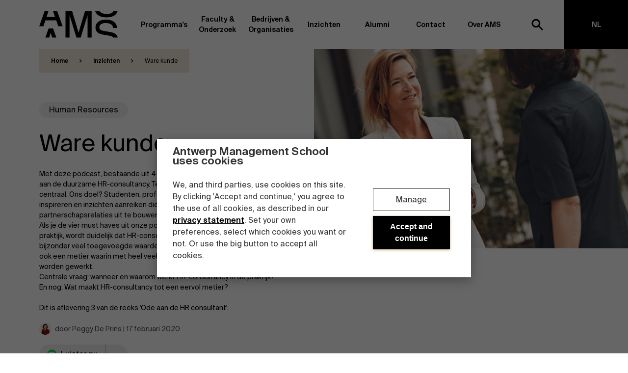

--- FILE ---
content_type: text/html
request_url: https://www.antwerpmanagementschool.be/nl/podcasts/wa
body_size: 34475
content:




<!DOCTYPE html>
	<html lang="nl" class="no-js ">
	<head>
		<meta charset="utf-8"/>
		<meta content="text/html; charset=utf-8" http-equiv="content-type"/>
		<meta content="width=device-width, initial-scale=1" name="viewport">

		<meta name="loadforge-site-verification" content="cbf342d0263e7608fed995d94b85c70916a5c9ce9f311200d362fe77bcd45c0a5502e4bcf867a988ac0b1b15ad6743b7b9e516390bd0265820e66818ed96c72f"/>
		<link rel="home" href="https://www.antwerpmanagementschool.be/nl/"/>

		<link rel="apple-touch-icon" sizes="180x180" href="/assets/favicon/apple-touch-icon.png">
<link rel="icon" type="image/png" sizes="32x32" href="/assets/favicon/favicon-32x32.png">
<link rel="icon" type="image/png" sizes="16x16" href="/assets/favicon/favicon-16x16.png">
<link rel="manifest" href="/assets/favicon/site.webmanifest">
<link rel="mask-icon" href="/assets/favicon/safari-pinned-tab.svg" color="#000000">
<meta name="msapplication-TileColor" content="#ffffff">
<meta name="theme-color" content="#ffffff">


		<script>
			(function (H) {
H.className = H.className.replace(/\bno-js\b/, 'js')
})(document.documentElement)
		</script>

                            <link rel="preload" href="https://www.antwerpmanagementschool.be/build/assets/main-0aebd630.css" as="style">
            <link rel="stylesheet" href="https://www.antwerpmanagementschool.be/build/assets/main-0aebd630.css">
        
						
		<!-- Google Consent Mode -->
			<script data-cookieconsent="ignore">
                window.dataLayerPhase = "interest";
				window.dataLayer = window.dataLayer || [];

                dataLayer.push({
                    event: "page_view",
                    content_group: "podcasts",
                    language: "NL",
                    phase: window.dataLayerPhase,
                });

                function gtag() {
                    dataLayer.push(arguments);
                }

                gtag("consent", "default", {
                    ad_storage: "denied",
                    analytics_storage: "denied",
                    functionality_storage: "denied",
                    personalization_storage: "denied",
                    security_storage: "granted",
                    wait_for_update: 2000
                });

                gtag("set", "ads_data_redaction", true);
			</script>
	<title>Antwerp Management School | Ware kunde</title>
<script></script>
<script data-cookieconsent="ignore">
window.dataLayer = window.dataLayer || [
  ];
(function(w,d,s,l,i){w[l]=w[l]||[];w[l].push({'gtm.start':new Date().getTime(),event:'gtm.js'});var f=d.getElementsByTagName(s)[0],j=d.createElement(s),dl=l!='dataLayer'?'&l='+l:'';j.async=true;j.src='https://www.googletagmanager.com/gtm.js?id='+i+dl;f.parentNode.insertBefore(j,f);})(window,document,'script','dataLayer','GTM-W7WX88');
</script><meta name="generator" content="SEOmatic">
<meta name="keywords" content="Antwerp, EMBA, Masters, Management school, Opleidingen voor professionals, Antwerp Management School, AMS, Business school">
<meta name="description" content="Studenten, professionals en opdrachtgevers inspireren en inzichten aanreiken die hen helpen om duurzame partnerschapsrelaties uit te bouwen.Als je de vier…">
<meta name="referrer" content="strict-origin-when-cross-origin">
<meta name="robots" content="all">
<meta content="214162758596406" property="fb:profile_id">
<meta content="nl" property="og:locale">
<meta content="en" property="og:locale:alternate">
<meta content="Antwerp Management School" property="og:site_name">
<meta content="website" property="og:type">
<meta content="https://www.antwerpmanagementschool.be/nl/podcasts/wa" property="og:url">
<meta content="Antwerp Management School | Ware kunde" property="og:title">
<meta content="Studenten, professionals en opdrachtgevers inspireren en inzichten aanreiken die hen helpen om duurzame partnerschapsrelaties uit te bouwen.Als je de vier…" property="og:description">
<meta content="https://ams-production-bucket.s3.eu-west-3.amazonaws.com/uploads/all/_1200x630_crop_center-center_82_none/AMS_Peggy_Bieke-Ware-kunde-resized.jpg?mtime=1693380901" property="og:image">
<meta content="1200" property="og:image:width">
<meta content="630" property="og:image:height">
<meta content="Ontdek Antwerp Management School, top Belgische business school in hartje Antwerpen. Executive MBA, Masters &amp; opleidingen voor professionals." property="og:image:alt">
<meta name="twitter:card" content="summary_large_image">
<meta name="twitter:site" content="@AntwMgtSchool">
<meta name="twitter:creator" content="@AntwMgtSchool">
<meta name="twitter:title" content="Antwerp Management School | Ware kunde">
<meta name="twitter:description" content="Studenten, professionals en opdrachtgevers inspireren en inzichten aanreiken die hen helpen om duurzame partnerschapsrelaties uit te bouwen.Als je de vier…">
<meta name="twitter:image" content="https://ams-production-bucket.s3.eu-west-3.amazonaws.com/uploads/all/_800x418_crop_center-center_82_none/AMS_Peggy_Bieke-Ware-kunde-resized.jpg?mtime=1693380901">
<meta name="twitter:image:width" content="800">
<meta name="twitter:image:height" content="418">
<meta name="twitter:image:alt" content="Ontdek Antwerp Management School, top Belgische business school in hartje Antwerpen. Executive MBA, Masters &amp; opleidingen voor professionals.">
<link href="https://www.antwerpmanagementschool.be/nl/podcasts/wa" rel="canonical">
<link href="https://www.antwerpmanagementschool.be/nl" rel="home">
<link href="https://www.antwerpmanagementschool.be/en/podcasts/wa" rel="alternate" hreflang="en">
<link href="https://www.antwerpmanagementschool.be/nl/podcasts/wa" rel="alternate" hreflang="x-default">
<link href="https://www.antwerpmanagementschool.be/nl/podcasts/wa" rel="alternate" hreflang="nl">
<script type="text/javascript" id="Cookiebot" src="https://consent.cookiebot.com/uc.js" data-cbid="51482fdf-f7f2-498b-bbc9-5676b3385b6a" data-blockingmode="auto" defer></script></head>

				
	<body class="wa u-entry-color-cream"><noscript><iframe src="https://www.googletagmanager.com/ns.html?id=GTM-W7WX88"
height="0" width="0" style="display:none;visibility:hidden"></iframe></noscript>

						
				<div style="height: 0; width: 0; position: absolute; visibility: hidden">
  <!-- inject:svg --><svg xmlns="http://www.w3.org/2000/svg"><symbol id="icon-arrow" viewBox="0 0 12 19"><path d="M1.992 0l9.464 9.488L1.992 19 0 16.936l6.104-5.96 1.48-1.5-1.408-1.38L0 2.064z"/></symbol><symbol id="icon-button-arrow" viewBox="0 0 25 21"><path d="M14.208 20.344l9.952-9.952L14.208.44l-1.28 1.248 7.776 7.776H.448v1.856h20.256l-7.808 7.776z" fill="currentColor"/></symbol><symbol id="icon-linkedin" viewBox="0 0 32 32"><path d="M31.71 31.963h-6.567V21.58c0-2.475-.045-5.66-3.415-5.66-3.42 0-3.944 2.697-3.944 5.481v10.562h-6.566v-21.35h6.303v2.917h.088c.877-1.678 3.021-3.448 6.218-3.448 6.655 0 7.884 4.422 7.884 10.17v11.711zM3.812 7.694C1.705 7.694 0 5.97 0 3.846 0 1.724 1.705 0 3.811 0 5.912 0 7.62 1.724 7.62 3.846c0 2.124-1.708 3.848-3.809 3.848zM.524 31.964h6.572V10.612H.524v21.35z" fill="currentColor" fill-rule="evenodd"/></symbol>
  <symbol id="icon-close" viewBox="0 0 12 12" fill="none" xmlns="http://www.w3.org/2000/svg">
	<rect x="9.53564" y="1.05029" width="2" height="12" transform="rotate(45 9.53564 1.05029)" fill="black"/>
	<rect x="1.05029" y="2.4646" width="2" height="12" transform="rotate(-45 1.05029 2.4646)" fill="black"/>
</symbol>
<symbol id="icon-search" viewBox="0 0 24 24"><g fill="none" fill-rule="evenodd" stroke="currentColor" stroke-width="3"><circle cx="9" cy="9" r="7"/><path d="M15 15l6 6" stroke-linecap="square"/></g></symbol><symbol id="logo-a" viewBox="0 0 469.57 519.74"><g data-name="Layer 2"><path d="M229.59 89.16l86.34 247.21H146.54zM187.62 0l-79.93 221h-.19L69.8 325.77 0 519.74h82.51l39.84-114.33h218.47l40.55 114.33h88.2l-82.71-224.2L359.37 221h-.15l-82-221z" fill="#fff" data-name="Layer 1"/></g></symbol><symbol id="logo-full" viewBox="0 0 431 80"><path d="M279.698 71.776c1.75.334 3.778.95 3.778 2.876 0 1.797-1.75 2.799-3.93 2.799-2.561 0-4.135-1.284-4.717-3.826h-3.17c.406 4.108 3.347 6.495 7.734 6.495 3.626 0 7.303-1.9 7.303-5.673 0-3.723-3.068-4.956-6.288-5.572l-2.257-.437c-1.598-.308-2.74-1.026-2.74-2.464 0-1.823 2.106-2.465 3.525-2.465 1.827 0 3.729.616 4.26 2.876h3.12c-.736-3.877-3.55-5.546-7.202-5.546-3.372 0-6.948 1.771-6.948 5.237 0 3.158 2.384 4.648 5.3 5.264l2.232.436zm16.075-6.11c-4.081 0-6.694 3.133-6.694 7.24 0 4.108 2.613 7.214 6.568 7.214 2.917 0 5.731-1.823 6.34-5.057h-2.942c-.406 1.849-1.85 2.515-3.347 2.515-1.776 0-3.5-1.41-3.5-4.698 0-3.26 1.674-4.672 3.575-4.672 1.65 0 2.891 1.026 3.17 2.49h2.942c-.533-3.055-3.12-5.032-6.112-5.032zm11.818-4.494h-3.018v18.615h3.018v-7.343c0-2.49.836-4.288 3.169-4.288s2.587 1.85 2.587 3.698v7.933h3.017V71.11c0-3.287-1.344-5.443-4.64-5.443-1.927 0-3.348.796-4.133 2.233v-6.727zm14.377 11.734c0-3.184 1.674-4.75 3.601-4.75s3.6 1.566 3.6 4.75c0 3.21-1.673 4.724-3.6 4.724s-3.601-1.514-3.601-4.724zm3.601-7.24c-3.323 0-6.72 2.259-6.72 7.24 0 5.007 3.397 7.214 6.72 7.214 3.321 0 6.72-2.207 6.72-7.214 0-4.981-3.399-7.24-6.72-7.24zm11.816 7.24c0-3.184 1.673-4.75 3.601-4.75 1.927 0 3.6 1.566 3.6 4.75 0 3.21-1.673 4.724-3.6 4.724-1.928 0-3.6-1.514-3.6-4.724zm3.601-7.24c-3.322 0-6.72 2.259-6.72 7.24 0 5.007 3.398 7.214 6.72 7.214 3.322 0 6.72-2.207 6.72-7.214 0-4.981-3.398-7.24-6.72-7.24zm9.458 14.12h3.018V61.172h-3.018v18.614zM283.932 49.2l4.666-15.07V49.2h3.144V30.586h-4.996l-4.437 14.84-4.463-14.84h-4.996V49.2h3.145V34.13l4.665 15.07h3.272zm20.058-5.443c0 2.362-1.318 3.492-3.55 3.492-1.521 0-2.51-.719-2.51-1.925 0-1.567 1.775-2.209 6.06-2.619v1.052zm-4.21 5.777c2.028 0 3.602-.693 4.489-2.208.076.95.152 1.284.254 1.874h2.763c-.279-1.155-.405-2.978-.405-4.724 0-1.258.05-2.9.05-3.568.076-4.416-2.485-5.931-5.756-5.931-3.296 0-5.604 1.951-5.807 4.75h2.967c.076-1.67 1.218-2.491 2.738-2.491 1.522 0 2.841.719 2.841 3.082v.256c-4.97.539-9.18 1.36-9.18 4.826 0 2.517 2.08 4.134 5.046 4.134zm13.464-14.147h-3.017V49.2h3.017v-7.343c0-2.49.838-4.288 3.17-4.288 2.334 0 2.587 1.85 2.587 3.698V49.2h3.018v-8.678c0-3.286-1.344-5.443-4.64-5.443-1.928 0-3.347.796-4.135 2.234v-1.926zm20.616 8.37c0 2.362-1.318 3.492-3.55 3.492-1.522 0-2.51-.719-2.51-1.925 0-1.567 1.775-2.209 6.06-2.619v1.052zm-4.209 5.777c2.029 0 3.601-.693 4.488-2.208.076.95.152 1.284.254 1.874h2.764c-.279-1.155-.405-2.978-.405-4.724 0-1.258.05-2.9.05-3.568.076-4.416-2.486-5.931-5.756-5.931-3.297 0-5.604 1.951-5.807 4.75h2.967c.076-1.67 1.216-2.491 2.739-2.491 1.52 0 2.84.719 2.84 3.082v.256c-4.971.539-9.18 1.36-9.18 4.826 0 2.517 2.08 4.134 5.046 4.134zm19.5-12.298c-.812-1.361-2.232-2.157-4.058-2.157-3.245 0-5.933 2.62-5.933 6.932 0 4.314 2.688 6.958 5.933 6.958 1.826 0 3.246-.795 4.058-2.157v1.618c0 .899-.178 1.746-.684 2.337-.508.616-1.37 1.001-2.715 1.001-1.824 0-2.636-.513-2.915-1.823h-2.992c.48 3.03 2.84 4.236 5.831 4.236 2.13 0 3.754-.461 4.844-1.489 1.09-1.027 1.648-2.644 1.648-4.878V35.387h-3.017v1.849zm.126 4.775c0 3.107-1.571 4.545-3.525 4.545-2.028 0-3.448-1.669-3.448-4.545 0-2.772 1.42-4.492 3.448-4.492 1.954 0 3.525 1.411 3.525 4.492zm18.842 1.156c.278-4.621-2.359-8.088-6.543-8.088-3.854 0-6.694 2.953-6.694 7.113 0 3.979 2.51 7.342 6.897 7.342 3.5 0 5.578-2.26 6.187-4.467H365c-.532 1.31-1.75 1.926-3.347 1.926-1.724 0-3.499-1.258-3.702-3.826h10.169zm-6.543-5.7c1.775 0 3.397 1.31 3.474 3.467h-7.1c.278-2.594 2.206-3.467 3.626-3.467zm12.298 4.39c0-2.49.761-4.288 2.992-4.288 2.232 0 2.41 1.85 2.41 3.698V49.2h3.017v-7.343c0-2.49.761-4.288 2.992-4.288 2.232 0 2.409 1.85 2.409 3.698V49.2h3.017v-8.678c0-3.286-1.217-5.443-4.462-5.443-1.699 0-3.246.694-4.438 2.44-.633-1.541-1.851-2.44-3.98-2.44-1.826 0-3.17.796-3.957 2.234v-1.926h-3.017V49.2h3.017v-7.343zm32.56 1.31c.278-4.621-2.359-8.088-6.543-8.088-3.854 0-6.695 2.953-6.695 7.113 0 3.979 2.511 7.342 6.899 7.342 3.499 0 5.577-2.26 6.186-4.467h-2.967c-.532 1.31-1.75 1.926-3.347 1.926-1.723 0-3.499-1.258-3.702-3.826h10.168zm-6.543-5.7c1.776 0 3.398 1.31 3.474 3.467h-7.1c.28-2.594 2.206-3.467 3.626-3.467zm12.299-2.08h-3.017V49.2h3.017v-7.343c0-2.49.837-4.288 3.169-4.288 2.333 0 2.587 1.85 2.587 3.698V49.2h3.018v-8.678c0-3.286-1.344-5.443-4.64-5.443-1.928 0-3.348.796-4.134 2.234v-1.926zm12.602 0h-2.028v2.208h2.028v7.985c0 2.825.584 3.62 3.5 3.62h2.231v-2.336h-1.09c-1.293 0-1.623-.334-1.623-1.746v-7.523h2.739v-2.208h-2.739v-3.645h-3.018v3.645zM271 18.614h3.296l1.42-4.133h7.456l1.444 4.133h3.525L281.244 0h-3.397L271 18.614zm8.418-14.84l2.79 7.985h-5.553l2.763-7.985zM293.111 4.8h-3.017v13.813h3.017V11.27c0-2.49.837-4.288 3.17-4.288s2.587 1.849 2.587 3.698v7.933h3.017V9.936c0-3.286-1.343-5.443-4.64-5.443-1.927 0-3.347.796-4.134 2.234V4.8zm12.603 0h-2.028v2.208h2.028v7.985c0 2.824.583 3.62 3.5 3.62h2.231v-2.337h-1.09c-1.294 0-1.624-.333-1.624-1.745V7.009h2.74V4.801h-2.74V1.155h-3.017v3.646zm12.146 9.808L315.857 4.8h-3.271l3.626 13.813h2.865l2.689-10.218 2.687 10.218h2.865L330.945 4.8h-3.271l-2.004 9.808-2.358-9.808h-3.119l-2.333 9.808zm27.487-2.029c.28-4.62-2.358-8.087-6.542-8.087-3.853 0-6.694 2.952-6.694 7.112 0 3.98 2.51 7.343 6.898 7.343 3.499 0 5.578-2.26 6.187-4.467h-2.967c-.533 1.309-1.75 1.925-3.348 1.925-1.723 0-3.5-1.258-3.702-3.826h10.168zm-6.542-5.7c1.775 0 3.399 1.31 3.474 3.467h-7.1c.28-2.593 2.207-3.466 3.626-3.466zm16.736-2.053a7.96 7.96 0 00-.785-.052c-1.65.026-2.967.95-3.702 2.49V4.802h-2.967v13.813h3.018v-7.24c0-2.773 1.09-3.544 2.992-3.544.456 0 .937.026 1.444.078V4.827zm5.046 6.88c0-3.183 1.522-4.724 3.525-4.724 2.13 0 3.373 1.772 3.373 4.725 0 2.978-1.242 4.75-3.373 4.75-2.003 0-3.525-1.567-3.525-4.75zm-2.89-6.906v18.306h3.017V16.79c.812 1.36 2.232 2.157 4.058 2.157 3.346 0 5.857-2.799 5.857-7.24 0-4.39-2.51-7.215-5.857-7.215-1.826 0-3.246.796-4.058 2.157V4.8h-3.017zM16.173 0L0 45.869h12.415l5.993-17.556H51.28l6.1 17.556h13.272L54.072 0h-12.56l6.021 17.712H22.048L27.84 0H16.173zm2.358 80h11.496l4.516-13.808L39.238 80h12.418l-9.942-27.5H28.228L18.531 80zM79.394 0v80h12.092V12.644L112.326 80h12.74l20.838-67.356V80h12.093V0h-19.775l-19.527 65.315L99.169 0H79.394zm157.159 0h-11.975c-2.666 5.705-10.22 8.834-20.189 8.834-8.783 0-18.27-2.027-22.75-8.834h-13.002c4.48 14.65 19.888 19.159 34.869 19.159 13.872 0 29.334-4.451 33.047-19.159zm-55.121 49.354c0-9.427 9.712-13.13 18.321-13.13 18.874 0 22.406 8.53 23.4 14.812h11.7c-1.105-19.303-17.77-25.138-33.554-25.138-20.198 0-31.567 9.764-31.567 24.354 0 15.599 14.017 19.414 23.399 20.986l17.88 3.03c5.898 1.024 10.304 2.694 12.686 5.732H237c-2.505-13.038-17.676-15.7-23.339-16.73l-19.315-3.367c-9.713-1.684-12.914-5.611-12.914-10.549z" fill-rule="evenodd"/></symbol><symbol id="logo-m" viewBox="0 0 525 521"><g data-name="Layer 2"><path fill="#fff" d="M0 0v521h80.77V82.35L219.95 521h85.09L444.23 82.35V521H525V0H392.92L262.5 425.36 132.08 0H0z" data-name="Layer 1"/></g></symbol><symbol id="logo-s" viewBox="0 0 463.99 529"><g data-name="Layer 2"><path d="M457.29 337.74c-26.36-70.27-115.71-85.75-150.7-92L177.67 223.6c-64.83-11.07-86.19-36.9-86.19-69.37 0-62 64.83-86.34 122.29-86.34 126 0 149.55 56.08 156.17 97.41H448C440.66 38.37 329.43 0 224.08 0 89.27 0 13.39 64.2 13.39 160.13c0 102.58 93.56 127.66 156.17 138l119.34 19.93c36.52 6.25 64.46 16.15 81 33.51 6.18 6.65 12.36 16.28 12.36 28.24 0 19.69-8 32.4-11.24 36.79-22.57 28.88-68.32 44.52-126.32 44.52-55.13 0-114.39-11.8-146.13-50.42-17.68-23.7-17.81-54.95-17.81-54.95H.65c-5.15 42.84 22.15 84 22.15 84 42 67.32 130.07 89.23 216 89.23 88.63 0 187-26.82 217-114s7.5-20.77 8.18-40.92c.65-18.75-6.66-36.38-6.66-36.38" fill="#fff" data-name="Layer 1"/></g></symbol><symbol id="logo" viewBox="0 0 237 80"><path d="M16.173 0L0 45.869h12.415l5.993-17.556H51.28l6.1 17.556h13.272L54.072 0h-12.56l6.021 17.712H22.048L27.84 0H16.173zm2.358 80h11.496l4.516-13.808L39.238 80h12.418l-9.942-27.5H28.228L18.531 80zM79.394 0v80h12.092V12.644L112.326 80h12.74l20.838-67.356V80h12.093V0h-19.775l-19.527 65.315L99.169 0H79.394zm157.159 0h-11.975c-2.666 5.705-10.22 8.834-20.189 8.834-8.783 0-18.27-2.027-22.75-8.834h-13.002c4.48 14.65 19.888 19.159 34.869 19.159 13.872 0 29.334-4.451 33.047-19.159zm-55.121 49.354c0-9.427 9.712-13.13 18.321-13.13 18.874 0 22.406 8.53 23.4 14.812h11.7c-1.105-19.303-17.77-25.138-33.554-25.138-20.198 0-31.567 9.764-31.567 24.354 0 15.599 14.017 19.414 23.399 20.986l17.88 3.03c5.898 1.024 10.304 2.694 12.686 5.732H237c-2.505-13.038-17.676-15.7-23.339-16.73l-19.315-3.367c-9.713-1.684-12.914-5.611-12.914-10.549z" fill="currentColor" fill-rule="evenodd"/></symbol>
<symbol id="icon-info" viewBox="0 0 20 20" width="100%"><title>Icon info</title><path d="M9.16669 14.1665H10.8334V9.1665H9.16669V14.1665ZM10 1.6665C5.39585 1.6665 1.66669 5.39567 1.66669 9.99984C1.66669 14.604 5.39585 18.3332 10 18.3332C14.6042 18.3332 18.3334 14.604 18.3334 9.99984C18.3334 5.39567 14.6042 1.6665 10 1.6665ZM10 16.6665C6.32502 16.6665 3.33335 13.6748 3.33335 9.99984C3.33335 6.32484 6.32502 3.33317 10 3.33317C13.675 3.33317 16.6667 6.32484 16.6667 9.99984C16.6667 13.6748 13.675 16.6665 10 16.6665ZM9.16669 7.49984H10.8334V5.83317H9.16669V7.49984Z" fill="currentColor"/></symbol>
</svg><!-- endinject -->
</div>


				
<!--[if lt IE 10]>
<div class="o-box c-browser-warning">
        <p>Your current webbrowser is outdated. Update your browser.</p>
    </div>

<![endif]-->

<div class="o-box c-browser-warning | js-browser-warning" style="display: none;">
            <p>Your current webbrowser is outdated. Update your browser.</p>
    </div>

<script>
if (navigator.userAgent.indexOf("MSIE 10") > -1) {
    var browserWarning = document.querySelector('.js-browser-warning')
    browserWarning.style.display = 'block';
}
</script>


				
		
				
		

<header class="c-header" id="js-header">
    <div class="o-content-wrapper u-position-relative">
        <!-- Meta navigation -->
        
        


                    <div class="c-header__content u-15/16 u-push-1/16 u-1/1@desktop_1920 u-push-none@desktop_1920">
                <div class="c-header__main">
                    <div class="c-header__brand">
                        <a href="https://www.antwerpmanagementschool.be/nl/" aria-label="AMS">
                            <svg class="c-header__logo is-desktop">
                                <use xmlns:xlink="http://www.w3.org/1999/xlink" xlink:href="#logo-full"></use>
                            </svg>

                            <svg class="c-header__logo is-mobile">
                                <use xmlns:xlink="http://www.w3.org/1999/xlink" xlink:href="#logo"></use>
                            </svg>
                        </a>
                    </div>
                </div>

                <div class="c-header__nav" id="js-header-nav">
                    
<nav class="c-nav js-nav-menu" id="js-nav-menu" aria-hidden="true" aria-labelledby="js-nav-toggle" role="navigation">
    <ul class="c-nav__list">
                                        <li class="c-nav__item">
        <a  class="js-nav-link c-nav__link  js-has-subnav " href="https://www.antwerpmanagementschool.be/nl/programma" title="Programma&#039;s" data-subnav="Programma&#039;s">
            Programma&#039;s
                            <svg class="u-margin-left-auto u-hidden@desktop" style="width: 20px; height: 17px;">
                    <use xmlns:xlink="http://www.w3.org/1999/xlink" xlink:href="#icon-button-arrow"></use>
                </svg>
                    </a>

                                                    <div class="c-subnav c-subnav--programs-2021 js-subnav js-equal-height-title u-bg-white/" data-subnav="programs">
    
<div class="u-hidden u-show@desktop u-1/1" x-data="{ activeSubnav: null }" @close-subnav.window="activeSubnav = null">
    <a class="c-subnav__close js-subnav-close" href="#">
        Sluiten
    </a>

    <div class="o-flex u-overflow-hidden">
        <div class="u-1/4 u-height-nav-content u-overflow-auto u-z-1 u-position-relative">
            <div class="js-subnav-content">
                                    
                    <button
                        class="c-btn c-btn--subnav-programs u-bg-blue u-1/1"
                        :class="activeSubnav === '1058177' ? 'is-active' : ''"
                        @click="activeSubnav = '1058177'"
                        @mouseenter="activeSubnav = '1058177'"
                    >
                                                <span class="c-btn__text">
                                                    Full-time programma&#039;s
                                                </span>

                        <span class="c-btn__arrow" data-pos="left">
    <svg>
        <use xmlns:xlink="http://www.w3.org/1999/xlink" xlink:href="#icon-button-arrow"></use>
    </svg>
</span>

<span class="c-btn__arrow" data-pos="right">
    <svg>
        <use xmlns:xlink="http://www.w3.org/1999/xlink" xlink:href="#icon-button-arrow"></use>
    </svg>
</span>                    </button>
                                    
                    <button
                        class="c-btn c-btn--subnav-programs u-bg-lavender u-1/1"
                        :class="activeSubnav === '1058189' ? 'is-active' : ''"
                        @click="activeSubnav = '1058189'"
                        @mouseenter="activeSubnav = '1058189'"
                    >
                                                <span class="c-btn__text">
                                                    Part-time programma&#039;s
                                                </span>

                        <span class="c-btn__arrow" data-pos="left">
    <svg>
        <use xmlns:xlink="http://www.w3.org/1999/xlink" xlink:href="#icon-button-arrow"></use>
    </svg>
</span>

<span class="c-btn__arrow" data-pos="right">
    <svg>
        <use xmlns:xlink="http://www.w3.org/1999/xlink" xlink:href="#icon-button-arrow"></use>
    </svg>
</span>                    </button>
                                    
                    <button
                        class="c-btn c-btn--subnav-programs u-bg-grey-light u-1/1"
                        :class="activeSubnav === '1058230' ? 'is-active' : ''"
                        @click="activeSubnav = '1058230'"
                        @mouseenter="activeSubnav = '1058230'"
                    >
                                                <span class="c-btn__text">
                                                    Programma&#039;s op maat
                                                </span>

                        <span class="c-btn__arrow" data-pos="left">
    <svg>
        <use xmlns:xlink="http://www.w3.org/1999/xlink" xlink:href="#icon-button-arrow"></use>
    </svg>
</span>

<span class="c-btn__arrow" data-pos="right">
    <svg>
        <use xmlns:xlink="http://www.w3.org/1999/xlink" xlink:href="#icon-button-arrow"></use>
    </svg>
</span>                    </button>
                            </div>

            <span class="js-subnav-bg-black c-subnav__bg u-bg-black"></span>
            <span class="js-subnav-bg-color c-subnav__bg u-bg-white"></span>
        </div>

        <div class="o-flex u-position-relative u-z-1" style="width: calc(75% + 1px);margin-left: -1px;">
            <div class="o-flex o-flex--1 | js-subnav-content">
                                    <div class="o-flex--1" :class="activeSubnav ? 'u-hidden' : 'o-flex'">
                        
                                                        
                                    
        
                                                                        <picture>
                            <source type="image/webp" srcset="https://d3vtxdl4wke3e9.cloudfront.net/uploads/resized/all/2458/boogkeers_190515_074301_3245ac20f14beba482cb8fc852af2df7.webp 480w, https://d3vtxdl4wke3e9.cloudfront.net/uploads/resized/all/2458/boogkeers_190515_074301_4180554c523b52c0cd6023039d7a8a46.webp 735w" />
            
            <img
                src="https://d3vtxdl4wke3e9.cloudfront.net/uploads/resized/all/2458/boogkeers_190515_074301_fe24c5b7d9b6d57724dd798ef924a4a7.jpg"
                alt="Boogkeers"
                class="u-object-fit-cover"
                srcset="https://d3vtxdl4wke3e9.cloudfront.net/uploads/resized/all/2458/boogkeers_190515_074301_6dea9097873a61f331601749c6607f6b.jpg 480w, https://d3vtxdl4wke3e9.cloudfront.net/uploads/resized/all/2458/boogkeers_190515_074301_8a65bfd57d1e0180a120d64b9e0484bf.jpg 735w"
                sizes="(min-width: 1200px) 1200px, 100vw"
                loading="lazy"
                
                                    width="735"
                    height="413"
                            />
        </picture>
                        </div>
                
                                                                            
                    <div
                        class="o-flex u-transition-all u-height-nav-content u-position-absolute u-top-0 u-1/1 u-bg-blue"
                        :class="activeSubnav === '1058177' ? 'u-translate-x-0' : '-u-translate-x-full'"
                    >
                        <div class="u-padding-large u-padding-bottom-none u-overflow-auto o-flex o-flex--column@desktop_1280 u-1/1" style="max-height: min(calc(100% - 100px), 800px);">
                                                            <div class="u-padding-bottom-medium u-padding-right u-1/2 u-1/1@tablet u-width-auto@desktop_1280">
                                    <h3 class="u-margin-bottom u-height-auto">
                                                                                    <a  href="https://www.antwerpmanagementschool.be/nl/programma/opleidingen-voor-pas-afgestudeerden">
                                                Full-time masterprogramma&#039;s
                                            </a>
                                                                            </h3>

                                                                                                                                                    <ul class="o-list-bare">
                                                                                            <li>
                                                    <a  class="e-link--inverted o-flex o-flex--column" href="https://www.antwerpmanagementschool.be/nl/programma/master-management">
                                                        <span class="c-nav__title">
                                                            Management
                                                        </span>
                                                                                                            </a>

                                                    <div class="o-flex o-flex--column o-flex u-margin-top-8 u-padding-left-8">
                                                                                                            </div>

                                                </li>
                                                                                            <li>
                                                    <a  class="e-link--inverted o-flex o-flex--column" href="https://www.antwerpmanagementschool.be/nl/programma/master-global-management">
                                                        <span class="c-nav__title">
                                                            Global Management
                                                        </span>
                                                                                                            </a>

                                                    <div class="o-flex o-flex--column o-flex u-margin-top-8 u-padding-left-8">
                                                                                                            </div>

                                                </li>
                                                                                            <li>
                                                    <a  class="e-link--inverted o-flex o-flex--column" href="https://www.antwerpmanagementschool.be/nl/programma/master-finance-investments">
                                                        <span class="c-nav__title">
                                                            Finance &amp; Investments
                                                        </span>
                                                                                                            </a>

                                                    <div class="o-flex o-flex--column o-flex u-margin-top-8 u-padding-left-8">
                                                                                                            </div>

                                                </li>
                                                                                            <li>
                                                    <a  class="e-link--inverted o-flex o-flex--column" href="https://www.antwerpmanagementschool.be/nl/programma/master-people-change-management">
                                                        <span class="c-nav__title">
                                                            People &amp; Change Management
                                                        </span>
                                                                                                            </a>

                                                    <div class="o-flex o-flex--column o-flex u-margin-top-8 u-padding-left-8">
                                                                                                            </div>

                                                </li>
                                                                                            <li>
                                                    <a  class="e-link--inverted o-flex o-flex--column" href="https://www.antwerpmanagementschool.be/nl/programma/master-sustainable-innovation-entrepreneurship">
                                                        <span class="c-nav__title">
                                                            Sustainable Innovation &amp; Entrepreneurship
                                                        </span>
                                                                                                            </a>

                                                    <div class="o-flex o-flex--column o-flex u-margin-top-8 u-padding-left-8">
                                                                                                            </div>

                                                </li>
                                                                                            <li>
                                                    <a  class="e-link--inverted o-flex o-flex--column" href="https://www.antwerpmanagementschool.be/nl/programma/master-global-supply-chain-management">
                                                        <span class="c-nav__title">
                                                            Global Supply Chain Management
                                                        </span>
                                                                                                            </a>

                                                    <div class="o-flex o-flex--column o-flex u-margin-top-8 u-padding-left-8">
                                                                                                            </div>

                                                </li>
                                                                                            <li>
                                                    <a  class="e-link--inverted o-flex o-flex--column" href="https://www.antwerpmanagementschool.be/nl/programma/master-maritime-transport-management">
                                                        <span class="c-nav__title">
                                                            Maritime Transport Management
                                                        </span>
                                                                                                            </a>

                                                    <div class="o-flex o-flex--column o-flex u-margin-top-8 u-padding-left-8">
                                                                                                            </div>

                                                </li>
                                                                                            <li>
                                                    <a  class="e-link--inverted o-flex o-flex--column" href="https://www.antwerpmanagementschool.be/nl/programma/master-air-transport-management">
                                                        <span class="c-nav__title">
                                                            Air Transport Management
                                                        </span>
                                                                                                            </a>

                                                    <div class="o-flex o-flex--column o-flex u-margin-top-8 u-padding-left-8">
                                                                                                            </div>

                                                </li>
                                            
                                                                                            <li>
                                                    <a  class="o-inline-flex o-flex--items-center" href="https://www.antwerpmanagementschool.be/nl/programma/opleidingen-voor-pas-afgestudeerden">
                                                        Ontdek meer

                                                        <svg class="u-margin-left-small" style="width: 20px; height: 17px;">
                                                            <use xmlns:xlink="http://www.w3.org/1999/xlink" xlink:href="#icon-button-arrow"></use>
                                                        </svg>
                                                    </a>
                                                </li>
                                                                                    </ul>
                                                                    </div>
                                                    </div>

                                                    <div class="o-flex__bottom-right u-1/1 u-align-right">
                                
    <a href="https://www.antwerpmanagementschool.be/nl/programma/opleidingen-voor-pas-afgestudeerden" target="_self" class="c-btn u-bg-black  " style="padding-top: 0; padding-bottom: 0; height: 100px">
        <span class="c-btn__text">Full-time programma&#039;s</span>
                    <span class="c-btn__arrow" data-pos="left">
    <svg>
        <use xmlns:xlink="http://www.w3.org/1999/xlink" xlink:href="#icon-button-arrow"></use>
    </svg>
</span>

<span class="c-btn__arrow" data-pos="right">
    <svg>
        <use xmlns:xlink="http://www.w3.org/1999/xlink" xlink:href="#icon-button-arrow"></use>
    </svg>
</span>            </a>

                            </div>
                                            </div>
                                                                            
                    <div
                        class="o-flex u-transition-all u-height-nav-content u-position-absolute u-top-0 u-1/1 u-bg-lavender"
                        :class="activeSubnav === '1058189' ? 'u-translate-x-0' : '-u-translate-x-full'"
                    >
                        <div class="u-padding-large u-padding-bottom-none u-overflow-auto o-flex o-flex--column@desktop_1280 u-1/1" style="max-height: min(calc(100% - 100px), 800px);">
                                                            <div class="u-padding-bottom-medium u-padding-right u-1/2 u-1/1@tablet u-width-auto@desktop_1280">
                                    <h3 class="u-margin-bottom u-height-auto">
                                                                                    <a  href="https://www.antwerpmanagementschool.be/nl/programma?type=executive-phd">
                                                PhD
                                            </a>
                                                                            </h3>

                                                                                                                                                    <ul class="o-list-bare">
                                                                                            <li>
                                                    <a  class="e-link--inverted o-flex o-flex--column" href="https://www.antwerpmanagementschool.be/nl/programma/executive-phd-program">
                                                        <span class="c-nav__title">
                                                            PhD program for executives
                                                        </span>
                                                                                                            </a>

                                                    <div class="o-flex o-flex--column o-flex u-margin-top-8 u-padding-left-8">
                                                                                                            </div>

                                                </li>
                                            
                                                                                            <li>
                                                    <a  class="o-inline-flex o-flex--items-center" href="https://www.antwerpmanagementschool.be/nl/programma?type=executive-phd">
                                                        Ontdek meer

                                                        <svg class="u-margin-left-small" style="width: 20px; height: 17px;">
                                                            <use xmlns:xlink="http://www.w3.org/1999/xlink" xlink:href="#icon-button-arrow"></use>
                                                        </svg>
                                                    </a>
                                                </li>
                                                                                    </ul>
                                                                    </div>
                                                            <div class="u-padding-bottom-medium u-padding-right u-1/2 u-1/1@tablet u-width-auto@desktop_1280">
                                    <h3 class="u-margin-bottom u-height-auto">
                                                                                    <a  href="https://www.antwerpmanagementschool.be/nl/programma?type=executive-master">
                                                Executive Masters
                                            </a>
                                                                            </h3>

                                                                                                                                                    <ul class="o-list-bare">
                                                                                            <li>
                                                    <a  class="e-link--inverted o-flex o-flex--column" href="https://www.antwerpmanagementschool.be/nl/programma/executive-mba">
                                                        <span class="c-nav__title">
                                                            Executive Master in Business Administration
                                                        </span>
                                                                                                            </a>

                                                    <div class="o-flex o-flex--column o-flex u-margin-top-8 u-padding-left-8">
                                                                                                            </div>

                                                </li>
                                                                                            <li>
                                                    <a  class="e-link--inverted o-flex o-flex--column" href="https://www.antwerpmanagementschool.be/nl/programma/executive-master-public-governance-leadership">
                                                        <span class="c-nav__title">
                                                            Executive Master in Public Governance &amp; Leadership
                                                        </span>
                                                                                                            </a>

                                                    <div class="o-flex o-flex--column o-flex u-margin-top-8 u-padding-left-8">
                                                                                                            </div>

                                                </li>
                                                                                            <li>
                                                    <a  class="e-link--inverted o-flex o-flex--column" href="https://www.antwerpmanagementschool.be/nl/programma/executive-master-vastgoedmanagement">
                                                        <span class="c-nav__title">
                                                            Executive Master in Real Estate Management
                                                        </span>
                                                                                                            </a>

                                                    <div class="o-flex o-flex--column o-flex u-margin-top-8 u-padding-left-8">
                                                                                                            </div>

                                                </li>
                                                                                            <li>
                                                    <a  class="e-link--inverted o-flex o-flex--column" href="https://www.antwerpmanagementschool.be/nl/programma/executive-master-digital-leadership-transformation">
                                                        <span class="c-nav__title">
                                                            Executive Master in Digital Leadership &amp; Transformation
                                                        </span>
                                                                                                            </a>

                                                    <div class="o-flex o-flex--column o-flex u-margin-top-8 u-padding-left-8">
                                                                                                                    <div class="nested-child">
                                                                <span class="c-nav__icon"></span>
                                                                <a  class="e-link--inverted" href="https://www.antwerpmanagementschool.be/nl/programma/executive-master-digital-leadership-transformation/major-enterprise-it-architecture">
                                                                    <span class="c-nav__title-nested">
                                                                        Major Enterprise IT Architecture
                                                                    </span>
                                                                                                                                    </a>
                                                            </div>
                                                                                                                    <div class="nested-child">
                                                                <span class="c-nav__icon"></span>
                                                                <a  class="e-link--inverted" href="https://www.antwerpmanagementschool.be/nl/programma/executive-master-digital-leadership-transformation/major-it-risk-and-cyber-security-management">
                                                                    <span class="c-nav__title-nested">
                                                                        Major IT Risk &amp; Cyber Security Management
                                                                    </span>
                                                                                                                                    </a>
                                                            </div>
                                                                                                                    <div class="nested-child">
                                                                <span class="c-nav__icon"></span>
                                                                <a  class="e-link--inverted" href="https://www.antwerpmanagementschool.be/nl/programma/executive-master-digital-leadership-transformation/major-it-audit-and-assurance">
                                                                    <span class="c-nav__title-nested">
                                                                        Major IT Audit &amp; Assurance
                                                                    </span>
                                                                                                                                    </a>
                                                            </div>
                                                                                                                    <div class="nested-child">
                                                                <span class="c-nav__icon"></span>
                                                                <a  class="e-link--inverted" href="https://www.antwerpmanagementschool.be/nl/programma/executive-master-digital-leadership-transformation/major-it-management">
                                                                    <span class="c-nav__title-nested">
                                                                        Major IT Management
                                                                    </span>
                                                                                                                                    </a>
                                                            </div>
                                                                                                            </div>

                                                </li>
                                            
                                                                                            <li>
                                                    <a  class="o-inline-flex o-flex--items-center" href="https://www.antwerpmanagementschool.be/nl/programma?type=executive-master">
                                                        Ontdek meer

                                                        <svg class="u-margin-left-small" style="width: 20px; height: 17px;">
                                                            <use xmlns:xlink="http://www.w3.org/1999/xlink" xlink:href="#icon-button-arrow"></use>
                                                        </svg>
                                                    </a>
                                                </li>
                                                                                    </ul>
                                                                    </div>
                                                            <div class="u-padding-bottom-medium u-padding-right u-1/2 u-1/1@tablet u-width-auto@desktop_1280">
                                    <h3 class="u-margin-bottom u-height-auto">
                                                                                    <a  href="https://www.antwerpmanagementschool.be/nl/programma?type=master-class">
                                                Masterclasses
                                            </a>
                                                                            </h3>

                                                                                                                                                    <ul class="o-list-bare">
                                                                                            <li>
                                                    <a  class="e-link--inverted o-flex o-flex--column" href="https://www.antwerpmanagementschool.be/nl/programma/digitale-transformatie">
                                                        <span class="c-nav__title">
                                                            Digital &amp; IT
                                                        </span>
                                                                                                            </a>

                                                    <div class="o-flex o-flex--column o-flex u-margin-top-8 u-padding-left-8">
                                                                                                            </div>

                                                </li>
                                                                                            <li>
                                                    <a  class="e-link--inverted o-flex o-flex--column" href="https://www.antwerpmanagementschool.be/nl/programma/financieën">
                                                        <span class="c-nav__title">
                                                            Financiën
                                                        </span>
                                                                                                            </a>

                                                    <div class="o-flex o-flex--column o-flex u-margin-top-8 u-padding-left-8">
                                                                                                            </div>

                                                </li>
                                                                                            <li>
                                                    <a  class="e-link--inverted o-flex o-flex--column" href="https://www.antwerpmanagementschool.be/nl/programma/human-resources">
                                                        <span class="c-nav__title">
                                                            Human Resources
                                                        </span>
                                                                                                            </a>

                                                    <div class="o-flex o-flex--column o-flex u-margin-top-8 u-padding-left-8">
                                                                                                            </div>

                                                </li>
                                                                                            <li>
                                                    <a  class="e-link--inverted o-flex o-flex--column" href="https://www.antwerpmanagementschool.be/nl/programma/leading-organizational-transformation">
                                                        <span class="c-nav__title">
                                                            Leiderschap
                                                        </span>
                                                                                                            </a>

                                                    <div class="o-flex o-flex--column o-flex u-margin-top-8 u-padding-left-8">
                                                                                                            </div>

                                                </li>
                                                                                            <li>
                                                    <a  class="e-link--inverted o-flex o-flex--column" href="https://www.antwerpmanagementschool.be/nl/programma/publieke-sector-social-profit">
                                                        <span class="c-nav__title">
                                                            Publieke &amp; Social Profit Sector
                                                        </span>
                                                                                                            </a>

                                                    <div class="o-flex o-flex--column o-flex u-margin-top-8 u-padding-left-8">
                                                                                                            </div>

                                                </li>
                                                                                            <li>
                                                    <a  class="e-link--inverted o-flex o-flex--column" href="https://www.antwerpmanagementschool.be/nl/programma/vastgoed">
                                                        <span class="c-nav__title">
                                                            Vastgoed
                                                        </span>
                                                                                                            </a>

                                                    <div class="o-flex o-flex--column o-flex u-margin-top-8 u-padding-left-8">
                                                                                                            </div>

                                                </li>
                                                                                            <li>
                                                    <a  class="e-link--inverted o-flex o-flex--column" href="https://www.antwerpmanagementschool.be/nl/programma/strategie-innovatie">
                                                        <span class="c-nav__title">
                                                            Strategie &amp; Innovatie
                                                        </span>
                                                                                                            </a>

                                                    <div class="o-flex o-flex--column o-flex u-margin-top-8 u-padding-left-8">
                                                                                                            </div>

                                                </li>
                                                                                            <li>
                                                    <a  class="e-link--inverted o-flex o-flex--column" href="https://www.antwerpmanagementschool.be/nl/programma/supply-chain">
                                                        <span class="c-nav__title">
                                                            Supply Chain
                                                        </span>
                                                                                                            </a>

                                                    <div class="o-flex o-flex--column o-flex u-margin-top-8 u-padding-left-8">
                                                                                                            </div>

                                                </li>
                                                                                            <li>
                                                    <a  class="e-link--inverted o-flex o-flex--column" href="https://www.antwerpmanagementschool.be/nl/programma/duurzame-transformatie">
                                                        <span class="c-nav__title">
                                                            Sustainable Transformation
                                                        </span>
                                                                                                            </a>

                                                    <div class="o-flex o-flex--column o-flex u-margin-top-8 u-padding-left-8">
                                                                                                            </div>

                                                </li>
                                            
                                                                                            <li>
                                                    <a  class="o-inline-flex o-flex--items-center" href="https://www.antwerpmanagementschool.be/nl/programma?type=master-class">
                                                        Ontdek meer

                                                        <svg class="u-margin-left-small" style="width: 20px; height: 17px;">
                                                            <use xmlns:xlink="http://www.w3.org/1999/xlink" xlink:href="#icon-button-arrow"></use>
                                                        </svg>
                                                    </a>
                                                </li>
                                                                                    </ul>
                                                                    </div>
                                                    </div>

                                                    <div class="o-flex__bottom-right u-1/1 u-align-right">
                                
    <a href="https://www.antwerpmanagementschool.be/nl/programma/opleidingen-voor-ervaren-professionals" target="_self" class="c-btn u-bg-black  " style="padding-top: 0; padding-bottom: 0; height: 100px">
        <span class="c-btn__text">Part-time programma&#039;s</span>
                    <span class="c-btn__arrow" data-pos="left">
    <svg>
        <use xmlns:xlink="http://www.w3.org/1999/xlink" xlink:href="#icon-button-arrow"></use>
    </svg>
</span>

<span class="c-btn__arrow" data-pos="right">
    <svg>
        <use xmlns:xlink="http://www.w3.org/1999/xlink" xlink:href="#icon-button-arrow"></use>
    </svg>
</span>            </a>

                            </div>
                                            </div>
                                                                            
                    <div
                        class="o-flex u-transition-all u-height-nav-content u-position-absolute u-top-0 u-1/1 u-bg-grey-light"
                        :class="activeSubnav === '1058230' ? 'u-translate-x-0' : '-u-translate-x-full'"
                    >
                        <div class="u-padding-large u-padding-bottom-none u-overflow-auto o-flex o-flex--column@desktop_1280 u-1/1" style="max-height: min(calc(100% - 100px), 800px);">
                                                            <div class="u-padding-bottom-medium u-padding-right u-1/2 u-1/1@tablet u-width-auto@desktop_1280">
                                    <h3 class="u-margin-bottom u-height-auto">
                                                                                    <a  href="https://www.antwerpmanagementschool.be/nl/strategische-leertrajecten">
                                                Strategische leertrajecten
                                            </a>
                                                                            </h3>

                                                                                                                                                    <ul class="o-list-bare">
                                            
                                                                                            <li>
                                                    <a  class="o-inline-flex o-flex--items-center" href="https://www.antwerpmanagementschool.be/nl/strategische-leertrajecten">
                                                        Ontdek meer

                                                        <svg class="u-margin-left-small" style="width: 20px; height: 17px;">
                                                            <use xmlns:xlink="http://www.w3.org/1999/xlink" xlink:href="#icon-button-arrow"></use>
                                                        </svg>
                                                    </a>
                                                </li>
                                                                                    </ul>
                                                                    </div>
                                                            <div class="u-padding-bottom-medium u-padding-right u-1/2 u-1/1@tablet u-width-auto@desktop_1280">
                                    <h3 class="u-margin-bottom u-height-auto">
                                                                                    <a  href="https://www.antwerpmanagementschool.be/nl/keynotes-workshops">
                                                Keynotes &amp; workshops
                                            </a>
                                                                            </h3>

                                                                                                                                                    <ul class="o-list-bare">
                                            
                                                                                            <li>
                                                    <a  class="o-inline-flex o-flex--items-center" href="https://www.antwerpmanagementschool.be/nl/keynotes-workshops">
                                                        Ontdek meer

                                                        <svg class="u-margin-left-small" style="width: 20px; height: 17px;">
                                                            <use xmlns:xlink="http://www.w3.org/1999/xlink" xlink:href="#icon-button-arrow"></use>
                                                        </svg>
                                                    </a>
                                                </li>
                                                                                    </ul>
                                                                    </div>
                                                            <div class="u-padding-bottom-medium u-padding-right u-1/2 u-1/1@tablet u-width-auto@desktop_1280">
                                    <h3 class="u-margin-bottom u-height-auto">
                                                                                    <a  href="https://www.antwerpmanagementschool.be/nl/impact-academie">
                                                Impact Academie
                                            </a>
                                                                            </h3>

                                                                                                                                                    <ul class="o-list-bare">
                                            
                                                                                            <li>
                                                    <a  class="o-inline-flex o-flex--items-center" href="https://www.antwerpmanagementschool.be/nl/impact-academie">
                                                        Ontdek meer

                                                        <svg class="u-margin-left-small" style="width: 20px; height: 17px;">
                                                            <use xmlns:xlink="http://www.w3.org/1999/xlink" xlink:href="#icon-button-arrow"></use>
                                                        </svg>
                                                    </a>
                                                </li>
                                                                                    </ul>
                                                                    </div>
                                                            <div class="u-padding-bottom-medium u-padding-right u-1/2 u-1/1@tablet u-width-auto@desktop_1280">
                                    <h3 class="u-margin-bottom u-height-auto">
                                                                                    <a  href="https://www.antwerpmanagementschool.be/nl/consultingprojecten-studenten">
                                                Consultingprojecten met studenten
                                            </a>
                                                                            </h3>

                                                                                                                                                    <ul class="o-list-bare">
                                            
                                                                                            <li>
                                                    <a  class="o-inline-flex o-flex--items-center" href="https://www.antwerpmanagementschool.be/nl/consultingprojecten-studenten">
                                                        Ontdek meer

                                                        <svg class="u-margin-left-small" style="width: 20px; height: 17px;">
                                                            <use xmlns:xlink="http://www.w3.org/1999/xlink" xlink:href="#icon-button-arrow"></use>
                                                        </svg>
                                                    </a>
                                                </li>
                                                                                    </ul>
                                                                    </div>
                                                            <div class="u-padding-bottom-medium u-padding-right u-1/2 u-1/1@tablet u-width-auto@desktop_1280">
                                    <h3 class="u-margin-bottom u-height-auto">
                                                                                    <a  href="https://www.antwerpmanagementschool.be/nl/career-services">
                                                Career Services
                                            </a>
                                                                            </h3>

                                                                                                                                                    <ul class="o-list-bare">
                                            
                                                                                            <li>
                                                    <a  class="o-inline-flex o-flex--items-center" href="https://www.antwerpmanagementschool.be/nl/career-services">
                                                        Ontdek meer

                                                        <svg class="u-margin-left-small" style="width: 20px; height: 17px;">
                                                            <use xmlns:xlink="http://www.w3.org/1999/xlink" xlink:href="#icon-button-arrow"></use>
                                                        </svg>
                                                    </a>
                                                </li>
                                                                                    </ul>
                                                                    </div>
                                                            <div class="u-padding-bottom-medium u-padding-right u-1/2 u-1/1@tablet u-width-auto@desktop_1280">
                                    <h3 class="u-margin-bottom u-height-auto">
                                                                                    <a  href="https://www.antwerpmanagementschool.be/nl/partnership">
                                                Partnerships
                                            </a>
                                                                            </h3>

                                                                                                                                                    <ul class="o-list-bare">
                                            
                                                                                            <li>
                                                    <a  class="o-inline-flex o-flex--items-center" href="https://www.antwerpmanagementschool.be/nl/partnership">
                                                        Ontdek meer

                                                        <svg class="u-margin-left-small" style="width: 20px; height: 17px;">
                                                            <use xmlns:xlink="http://www.w3.org/1999/xlink" xlink:href="#icon-button-arrow"></use>
                                                        </svg>
                                                    </a>
                                                </li>
                                                                                    </ul>
                                                                    </div>
                                                            <div class="u-padding-bottom-medium u-padding-right u-1/2 u-1/1@tablet u-width-auto@desktop_1280">
                                    <h3 class="u-margin-bottom u-height-auto">
                                                                                    <a  href="https://www.antwerpmanagementschool.be/nl/internationale-partnerscholen">
                                                Internationale partnerscholen
                                            </a>
                                                                            </h3>

                                                                                                                                                    <ul class="o-list-bare">
                                            
                                                                                            <li>
                                                    <a  class="o-inline-flex o-flex--items-center" href="https://www.antwerpmanagementschool.be/nl/internationale-partnerscholen">
                                                        Ontdek meer

                                                        <svg class="u-margin-left-small" style="width: 20px; height: 17px;">
                                                            <use xmlns:xlink="http://www.w3.org/1999/xlink" xlink:href="#icon-button-arrow"></use>
                                                        </svg>
                                                    </a>
                                                </li>
                                                                                    </ul>
                                                                    </div>
                                                    </div>

                                                    <div class="o-flex__bottom-right u-1/1 u-align-right">
                                
    <a href="https://www.antwerpmanagementschool.be/nl/oplossingen-op-maat/leertrajecten-op-maat" target="_self" class="c-btn u-bg-black  " style="padding-top: 0; padding-bottom: 0; height: 100px">
        <span class="c-btn__text">Programma&#039;s op maat</span>
                    <span class="c-btn__arrow" data-pos="left">
    <svg>
        <use xmlns:xlink="http://www.w3.org/1999/xlink" xlink:href="#icon-button-arrow"></use>
    </svg>
</span>

<span class="c-btn__arrow" data-pos="right">
    <svg>
        <use xmlns:xlink="http://www.w3.org/1999/xlink" xlink:href="#icon-button-arrow"></use>
    </svg>
</span>            </a>

                            </div>
                                            </div>
                            </div>

            <span class="js-subnav-bg-black c-subnav__bg u-bg-black" style="left: 1px;"></span>
        </div>
    </div>
</div>

    



<div
    x-data="main.MobileProgramsSubnavigation"
    @close-subnav.window="reset"
    class="u-hidden@desktop u-position-relative u-1/1"
>
    <div class="u-1/1 u-position-relative/ u-height-nav-content u-overflow-x-hidden u-overflow-y-auto | js-nav-screen js-subnav-content">
        <button class="c-btn c-btn--back c-btn--subnav-programs u-1/1 u-bg-black | js-subnav-close">
            <span class="c-btn__text">
                Programma&#039;s
            </span>

            <span class="c-btn__arrow" data-pos="left">
    <svg>
        <use xmlns:xlink="http://www.w3.org/1999/xlink" xlink:href="#icon-button-arrow"></use>
    </svg>
</span>

<span class="c-btn__arrow" data-pos="right">
    <svg>
        <use xmlns:xlink="http://www.w3.org/1999/xlink" xlink:href="#icon-button-arrow"></use>
    </svg>
</span>        </button>

                                                
    <div
        class="u-overflow-x-hidden"
        :class="[
            activeDropdowns.includes('1058448') ? 'u-bg-grey-light' : '',
        ]"
    >
                    
                        
            <button
                class="c-btn c-btn--subnav-programs u-1/1  u-bg-blue"
                @click="activeSubnavs.push(&#039;1058448&#039;)"
            >
                <span
                    class="c-btn__text"
                    :class="[
                        activeDropdowns.includes('1058448') ? 'u-font-medium' : '',
                    ]"
                >
                    Full-time programma&#039;s
                </span>

                                    <span class="c-btn__arrow" data-pos="left">
    <svg>
        <use xmlns:xlink="http://www.w3.org/1999/xlink" xlink:href="#icon-button-arrow"></use>
    </svg>
</span>

<span class="c-btn__arrow" data-pos="right">
    <svg>
        <use xmlns:xlink="http://www.w3.org/1999/xlink" xlink:href="#icon-button-arrow"></use>
    </svg>
</span>                            </button>

                                            
    <ul
        class="o-list-bare u-position-absolute u-top-0 u-left-0 u-1/1 u-z-1 u-height-nav-content u-bg-white u-transition-all | js-nav-screen"
        :class="[
            activeSubnavs.includes('1058448') ? 'u-translate-x-0' : 'u-translate-x-full',
            activeSubnavs[activeSubnavs.length - 1] === '1058448' ? 'u-overflow-x-hidden u-overflow-y-auto' : 'u-overflow-hidden',
        ]"
    >
        <li class="u-margin-bottom-none u-position-sticky u-top-0 u-z-1">
            <button
                class="c-btn c-btn--back c-btn--subnav-programs u-1/1 u-bg-blue"
                @click="activeSubnavs = activeSubnavs.filter(node =&gt; node !== &#039;1058448&#039;) "
            >
                <span class="c-btn__text">
                                            Programma&#039;s
                    
                    Full-time programma&#039;s
                </span>

                <span class="c-btn__arrow" data-pos="left">
    <svg>
        <use xmlns:xlink="http://www.w3.org/1999/xlink" xlink:href="#icon-button-arrow"></use>
    </svg>
</span>

<span class="c-btn__arrow" data-pos="right">
    <svg>
        <use xmlns:xlink="http://www.w3.org/1999/xlink" xlink:href="#icon-button-arrow"></use>
    </svg>
</span>            </button>
        </li>

        
                    <li class="u-margin-bottom-none u-overflow-hidden">
                        
    <div
        class="u-overflow-x-hidden"
        :class="[
            activeDropdowns.includes('1058454') ? 'u-bg-grey-light' : '',
        ]"
    >
                                    <a  class="c-btn c-btn--subnav-programs u-1/1 " href="https://www.antwerpmanagementschool.be/nl/programma/opleidingen-voor-pas-afgestudeerden/opleidingen-voor-pas-afgestudeerden">
                    Full-time programs
                </a>
                        </div>

            </li>
                    <li class="u-margin-bottom-none u-overflow-hidden">
                        
    <div
        class="u-overflow-x-hidden"
        :class="[
            activeDropdowns.includes('1058464') ? 'u-bg-grey-light' : '',
        ]"
    >
                                    <a  class="c-btn c-btn--subnav-programs u-1/1 " href="https://www.antwerpmanagementschool.be/nl/programma/master-management">
                    Management
                </a>
                        </div>

            </li>
                    <li class="u-margin-bottom-none u-overflow-hidden">
                        
    <div
        class="u-overflow-x-hidden"
        :class="[
            activeDropdowns.includes('1058459') ? 'u-bg-grey-light' : '',
        ]"
    >
                                    <a  class="c-btn c-btn--subnav-programs u-1/1 " href="https://www.antwerpmanagementschool.be/nl/programma/master-global-management">
                    Global Management
                </a>
                        </div>

            </li>
                    <li class="u-margin-bottom-none u-overflow-hidden">
                        
    <div
        class="u-overflow-x-hidden"
        :class="[
            activeDropdowns.includes('1058458') ? 'u-bg-grey-light' : '',
        ]"
    >
                                    <a  class="c-btn c-btn--subnav-programs u-1/1 " href="https://www.antwerpmanagementschool.be/nl/programma/master-finance-investments">
                    Finance &amp; Investments
                </a>
                        </div>

            </li>
                    <li class="u-margin-bottom-none u-overflow-hidden">
                        
    <div
        class="u-overflow-x-hidden"
        :class="[
            activeDropdowns.includes('1058461') ? 'u-bg-grey-light' : '',
        ]"
    >
                                    <a  class="c-btn c-btn--subnav-programs u-1/1 " href="https://www.antwerpmanagementschool.be/nl/programma/master-people-change-management">
                    People &amp; Change Management
                </a>
                        </div>

            </li>
                    <li class="u-margin-bottom-none u-overflow-hidden">
                        
    <div
        class="u-overflow-x-hidden"
        :class="[
            activeDropdowns.includes('1058462') ? 'u-bg-grey-light' : '',
        ]"
    >
                                    <a  class="c-btn c-btn--subnav-programs u-1/1 " href="https://www.antwerpmanagementschool.be/nl/programma/master-sustainable-innovation-entrepreneurship">
                    Sustainable Innovation &amp; Entrepreneurship
                </a>
                        </div>

            </li>
                    <li class="u-margin-bottom-none u-overflow-hidden">
                        
    <div
        class="u-overflow-x-hidden"
        :class="[
            activeDropdowns.includes('1058460') ? 'u-bg-grey-light' : '',
        ]"
    >
                                    <a  class="c-btn c-btn--subnav-programs u-1/1 " href="https://www.antwerpmanagementschool.be/nl/programma/master-global-supply-chain-management">
                    Global Supply Chain Management
                </a>
                        </div>

            </li>
                    <li class="u-margin-bottom-none u-overflow-hidden">
                        
    <div
        class="u-overflow-x-hidden"
        :class="[
            activeDropdowns.includes('1058465') ? 'u-bg-grey-light' : '',
        ]"
    >
                                    <a  class="c-btn c-btn--subnav-programs u-1/1 " href="https://www.antwerpmanagementschool.be/nl/programma/master-maritime-transport-management">
                    Maritime Transport Management
                </a>
                        </div>

            </li>
                    <li class="u-margin-bottom-none u-overflow-hidden">
                        
    <div
        class="u-overflow-x-hidden"
        :class="[
            activeDropdowns.includes('1058466') ? 'u-bg-grey-light' : '',
        ]"
    >
                                    <a  class="c-btn c-btn--subnav-programs u-1/1 " href="https://www.antwerpmanagementschool.be/nl/programma/master-air-transport-management">
                    Air Transport Management
                </a>
                        </div>

            </li>
            </ul>

            
            </div>

                                        
    <div
        class="u-overflow-x-hidden"
        :class="[
            activeDropdowns.includes('1058450') ? 'u-bg-grey-light' : '',
        ]"
    >
                    
                        
            <button
                class="c-btn c-btn--subnav-programs u-1/1  u-bg-lavender"
                @click="activeSubnavs.push(&#039;1058450&#039;)"
            >
                <span
                    class="c-btn__text"
                    :class="[
                        activeDropdowns.includes('1058450') ? 'u-font-medium' : '',
                    ]"
                >
                    Part-time programma&#039;s
                </span>

                                    <span class="c-btn__arrow" data-pos="left">
    <svg>
        <use xmlns:xlink="http://www.w3.org/1999/xlink" xlink:href="#icon-button-arrow"></use>
    </svg>
</span>

<span class="c-btn__arrow" data-pos="right">
    <svg>
        <use xmlns:xlink="http://www.w3.org/1999/xlink" xlink:href="#icon-button-arrow"></use>
    </svg>
</span>                            </button>

                                            
    <ul
        class="o-list-bare u-position-absolute u-top-0 u-left-0 u-1/1 u-z-1 u-height-nav-content u-bg-white u-transition-all | js-nav-screen"
        :class="[
            activeSubnavs.includes('1058450') ? 'u-translate-x-0' : 'u-translate-x-full',
            activeSubnavs[activeSubnavs.length - 1] === '1058450' ? 'u-overflow-x-hidden u-overflow-y-auto' : 'u-overflow-hidden',
        ]"
    >
        <li class="u-margin-bottom-none u-position-sticky u-top-0 u-z-1">
            <button
                class="c-btn c-btn--back c-btn--subnav-programs u-1/1 u-bg-lavender"
                @click="activeSubnavs = activeSubnavs.filter(node =&gt; node !== &#039;1058450&#039;) "
            >
                <span class="c-btn__text">
                                            Programma&#039;s
                    
                    Part-time programma&#039;s
                </span>

                <span class="c-btn__arrow" data-pos="left">
    <svg>
        <use xmlns:xlink="http://www.w3.org/1999/xlink" xlink:href="#icon-button-arrow"></use>
    </svg>
</span>

<span class="c-btn__arrow" data-pos="right">
    <svg>
        <use xmlns:xlink="http://www.w3.org/1999/xlink" xlink:href="#icon-button-arrow"></use>
    </svg>
</span>            </button>
        </li>

        
                    <li class="u-margin-bottom-none u-overflow-hidden">
                        
    <div
        class="u-overflow-x-hidden"
        :class="[
            activeDropdowns.includes('1058501') ? 'u-bg-grey-light' : '',
        ]"
    >
                                    <a  class="c-btn c-btn--subnav-programs u-1/1 " href="https://www.antwerpmanagementschool.be/nl/programma">
                    Alle part-time programma&#039;s
                </a>
                        </div>

            </li>
                    <li class="u-margin-bottom-none u-overflow-hidden">
                        
    <div
        class="u-overflow-x-hidden"
        :class="[
            activeDropdowns.includes('1058467') ? 'u-bg-grey-light' : '',
        ]"
    >
                    
                        
            <button
                class="c-btn c-btn--subnav-programs u-1/1  "
                @click="activeSubnavs.push(&#039;1058467&#039;)"
            >
                <span
                    class="c-btn__text"
                    :class="[
                        activeDropdowns.includes('1058467') ? 'u-font-medium' : '',
                    ]"
                >
                    PhD
                </span>

                                    <span class="c-btn__arrow" data-pos="left">
    <svg>
        <use xmlns:xlink="http://www.w3.org/1999/xlink" xlink:href="#icon-button-arrow"></use>
    </svg>
</span>

<span class="c-btn__arrow" data-pos="right">
    <svg>
        <use xmlns:xlink="http://www.w3.org/1999/xlink" xlink:href="#icon-button-arrow"></use>
    </svg>
</span>                            </button>

                                            
    <ul
        class="o-list-bare u-position-absolute u-top-0 u-left-0 u-1/1 u-z-1 u-height-nav-content u-bg-white u-transition-all | js-nav-screen"
        :class="[
            activeSubnavs.includes('1058467') ? 'u-translate-x-0' : 'u-translate-x-full',
            activeSubnavs[activeSubnavs.length - 1] === '1058467' ? 'u-overflow-x-hidden u-overflow-y-auto' : 'u-overflow-hidden',
        ]"
    >
        <li class="u-margin-bottom-none u-position-sticky u-top-0 u-z-1">
            <button
                class="c-btn c-btn--back c-btn--subnav-programs u-1/1 u-bg-lavender"
                @click="activeSubnavs = activeSubnavs.filter(node =&gt; node !== &#039;1058467&#039;) "
            >
                <span class="c-btn__text">
                    
                    PhD
                </span>

                <span class="c-btn__arrow" data-pos="left">
    <svg>
        <use xmlns:xlink="http://www.w3.org/1999/xlink" xlink:href="#icon-button-arrow"></use>
    </svg>
</span>

<span class="c-btn__arrow" data-pos="right">
    <svg>
        <use xmlns:xlink="http://www.w3.org/1999/xlink" xlink:href="#icon-button-arrow"></use>
    </svg>
</span>            </button>
        </li>

        
                    <li class="u-margin-bottom-none u-overflow-hidden">
                        
    <div
        class="u-overflow-x-hidden"
        :class="[
            activeDropdowns.includes('1058470') ? 'u-bg-grey-light' : '',
        ]"
    >
                                    <a  class="c-btn c-btn--subnav-programs u-1/1 u-text-14 u-font-regular u-padding-vertical-small u-padding-vertical-14 " href="https://www.antwerpmanagementschool.be/nl/programma/executive-phd-program">
                    PhD program for executives
                </a>
                        </div>

            </li>
            </ul>

            
            </div>

            </li>
                    <li class="u-margin-bottom-none u-overflow-hidden">
                        
    <div
        class="u-overflow-x-hidden"
        :class="[
            activeDropdowns.includes('1058468') ? 'u-bg-grey-light' : '',
        ]"
    >
                    
                        
            <button
                class="c-btn c-btn--subnav-programs u-1/1  "
                @click="activeSubnavs.push(&#039;1058468&#039;)"
            >
                <span
                    class="c-btn__text"
                    :class="[
                        activeDropdowns.includes('1058468') ? 'u-font-medium' : '',
                    ]"
                >
                    Executive Masters
                </span>

                                    <span class="c-btn__arrow" data-pos="left">
    <svg>
        <use xmlns:xlink="http://www.w3.org/1999/xlink" xlink:href="#icon-button-arrow"></use>
    </svg>
</span>

<span class="c-btn__arrow" data-pos="right">
    <svg>
        <use xmlns:xlink="http://www.w3.org/1999/xlink" xlink:href="#icon-button-arrow"></use>
    </svg>
</span>                            </button>

                                            
    <ul
        class="o-list-bare u-position-absolute u-top-0 u-left-0 u-1/1 u-z-1 u-height-nav-content u-bg-white u-transition-all | js-nav-screen"
        :class="[
            activeSubnavs.includes('1058468') ? 'u-translate-x-0' : 'u-translate-x-full',
            activeSubnavs[activeSubnavs.length - 1] === '1058468' ? 'u-overflow-x-hidden u-overflow-y-auto' : 'u-overflow-hidden',
        ]"
    >
        <li class="u-margin-bottom-none u-position-sticky u-top-0 u-z-1">
            <button
                class="c-btn c-btn--back c-btn--subnav-programs u-1/1 u-bg-lavender"
                @click="activeSubnavs = activeSubnavs.filter(node =&gt; node !== &#039;1058468&#039;) "
            >
                <span class="c-btn__text">
                    
                    Executive Masters
                </span>

                <span class="c-btn__arrow" data-pos="left">
    <svg>
        <use xmlns:xlink="http://www.w3.org/1999/xlink" xlink:href="#icon-button-arrow"></use>
    </svg>
</span>

<span class="c-btn__arrow" data-pos="right">
    <svg>
        <use xmlns:xlink="http://www.w3.org/1999/xlink" xlink:href="#icon-button-arrow"></use>
    </svg>
</span>            </button>
        </li>

        
                    <li class="u-margin-bottom-none u-overflow-hidden">
                        
    <div
        class="u-overflow-x-hidden"
        :class="[
            activeDropdowns.includes('1058471') ? 'u-bg-grey-light' : '',
        ]"
    >
                                    <a  class="c-btn c-btn--subnav-programs u-1/1 u-text-14 u-font-regular u-padding-vertical-small u-padding-vertical-14 " href="https://www.antwerpmanagementschool.be/nl/programma/executive-mba">
                    Executive Master in Business Administration
                </a>
                        </div>

            </li>
                    <li class="u-margin-bottom-none u-overflow-hidden">
                        
    <div
        class="u-overflow-x-hidden"
        :class="[
            activeDropdowns.includes('1058472') ? 'u-bg-grey-light' : '',
        ]"
    >
                                    <a  class="c-btn c-btn--subnav-programs u-1/1 u-text-14 u-font-regular u-padding-vertical-small u-padding-vertical-14 " href="https://www.antwerpmanagementschool.be/nl/programma/executive-master-vastgoedmanagement">
                    Executive Master in Real Estate Management
                </a>
                        </div>

            </li>
                    <li class="u-margin-bottom-none u-overflow-hidden">
                        
    <div
        class="u-overflow-x-hidden"
        :class="[
            activeDropdowns.includes('1058474') ? 'u-bg-grey-light' : '',
        ]"
    >
                                    <a  class="c-btn c-btn--subnav-programs u-1/1 u-text-14 u-font-regular u-padding-vertical-small u-padding-vertical-14 " href="https://www.antwerpmanagementschool.be/nl/programma/executive-master-public-governance-leadership">
                    Executive Master in Public Governance &amp; Leadership
                </a>
                        </div>

            </li>
                    <li class="u-margin-bottom-none u-overflow-hidden">
                        
    <div
        class="u-overflow-x-hidden"
        :class="[
            activeDropdowns.includes('1282376') ? 'u-bg-grey-light' : '',
        ]"
    >
                    
                                                                    
            <button
                class="c-btn c-btn--subnav-programs u-1/1 u-text-14 u-font-regular u-padding-vertical-small u-padding-vertical-14  u-padding-right "
                @click="toggleDropdown(&#039;1282376&#039;)"
            >
                <span
                    class="c-btn__text"
                    :class="[
                        activeDropdowns.includes('1282376') ? 'u-font-medium' : '',
                    ]"
                >
                    Executive Master in Digital Leadership &amp; Transformation
                </span>

                                    <div
                        class="u-margin-left-auto o-flex u-transition-all"
                        :class="activeDropdowns.includes('1282376') ? 'u-rotate-180' : ''"
                    >
                        <svg width="20" height="20" viewBox="0 0 20 20" fill="none" xmlns="http://www.w3.org/2000/svg">
    <path d="M16.25 7.495L10.32 13.41L4.375 7.495L5.665 6.25L9.39 10.065L10.328 10.9902L11.19 10.11L14.96 6.25L16.25 7.495Z" fill="black"/>
</svg>

                    </div>
                            </button>

                                    <div :class="activeDropdowns.includes('1282376') ? '' : 'u-hidden'">
        <div class="u-padding-left">
            <div class="u-border-top"></div>
        </div>

        <ul class="o-list-bare u-border-bottom">
                            <li class="u-margin-none">
                    <a  class="u-block u-padding-horizontal u-padding-vertical-14" href="https://www.antwerpmanagementschool.be/nl/programma/executive-master-digital-leadership-transformation">
                        Executive Master in Digital Leadership &amp; Transformation
                    </a>
                </li>
            
                            <li class="u-margin-none">
                    <div class="u-block u-padding-horizontal u-margin-bottom-8">
                        <span class="c-nav__icon"></span>
                        <a  class="u-text-12" href="https://www.antwerpmanagementschool.be/nl/programma/executive-master-digital-leadership-transformation/major-enterprise-it-architecture">
                            <span class="c-nav__title">
                                Major Enterprise IT Architecture
                            </span>
                                                    </a>
                    </div>
                </li>
                            <li class="u-margin-none">
                    <div class="u-block u-padding-horizontal u-margin-bottom-8">
                        <span class="c-nav__icon"></span>
                        <a  class="u-text-12" href="https://www.antwerpmanagementschool.be/nl/programma/executive-master-digital-leadership-transformation/major-it-risk-and-cyber-security-management">
                            <span class="c-nav__title">
                                Major IT Risk &amp; Cyber Security Management
                            </span>
                                                    </a>
                    </div>
                </li>
                            <li class="u-margin-none">
                    <div class="u-block u-padding-horizontal u-margin-bottom-8">
                        <span class="c-nav__icon"></span>
                        <a  class="u-text-12" href="https://www.antwerpmanagementschool.be/nl/programma/executive-master-digital-leadership-transformation/major-it-audit-and-assurance">
                            <span class="c-nav__title">
                                Major IT Audit &amp; Assurance
                            </span>
                                                    </a>
                    </div>
                </li>
                            <li class="u-margin-none">
                    <div class="u-block u-padding-horizontal u-margin-bottom-8">
                        <span class="c-nav__icon"></span>
                        <a  class="u-text-12" href="https://www.antwerpmanagementschool.be/nl/programma/executive-master-digital-leadership-transformation/major-it-management">
                            <span class="c-nav__title">
                                Major IT Management
                            </span>
                                                    </a>
                    </div>
                </li>
                    </ul>
    </div>

            
            </div>

            </li>
            </ul>

            
            </div>

            </li>
                    <li class="u-margin-bottom-none u-overflow-hidden">
                        
    <div
        class="u-overflow-x-hidden"
        :class="[
            activeDropdowns.includes('1058469') ? 'u-bg-grey-light' : '',
        ]"
    >
                    
                        
            <button
                class="c-btn c-btn--subnav-programs u-1/1  "
                @click="activeSubnavs.push(&#039;1058469&#039;)"
            >
                <span
                    class="c-btn__text"
                    :class="[
                        activeDropdowns.includes('1058469') ? 'u-font-medium' : '',
                    ]"
                >
                    Masterclasses
                </span>

                                    <span class="c-btn__arrow" data-pos="left">
    <svg>
        <use xmlns:xlink="http://www.w3.org/1999/xlink" xlink:href="#icon-button-arrow"></use>
    </svg>
</span>

<span class="c-btn__arrow" data-pos="right">
    <svg>
        <use xmlns:xlink="http://www.w3.org/1999/xlink" xlink:href="#icon-button-arrow"></use>
    </svg>
</span>                            </button>

                                            
    <ul
        class="o-list-bare u-position-absolute u-top-0 u-left-0 u-1/1 u-z-1 u-height-nav-content u-bg-white u-transition-all | js-nav-screen"
        :class="[
            activeSubnavs.includes('1058469') ? 'u-translate-x-0' : 'u-translate-x-full',
            activeSubnavs[activeSubnavs.length - 1] === '1058469' ? 'u-overflow-x-hidden u-overflow-y-auto' : 'u-overflow-hidden',
        ]"
    >
        <li class="u-margin-bottom-none u-position-sticky u-top-0 u-z-1">
            <button
                class="c-btn c-btn--back c-btn--subnav-programs u-1/1 u-bg-lavender"
                @click="activeSubnavs = activeSubnavs.filter(node =&gt; node !== &#039;1058469&#039;) "
            >
                <span class="c-btn__text">
                    
                    Masterclasses
                </span>

                <span class="c-btn__arrow" data-pos="left">
    <svg>
        <use xmlns:xlink="http://www.w3.org/1999/xlink" xlink:href="#icon-button-arrow"></use>
    </svg>
</span>

<span class="c-btn__arrow" data-pos="right">
    <svg>
        <use xmlns:xlink="http://www.w3.org/1999/xlink" xlink:href="#icon-button-arrow"></use>
    </svg>
</span>            </button>
        </li>

        
                    <li class="u-margin-bottom-none u-overflow-hidden">
                        
    <div
        class="u-overflow-x-hidden"
        :class="[
            activeDropdowns.includes('1058484') ? 'u-bg-grey-light' : '',
        ]"
    >
                                    <a  class="c-btn c-btn--subnav-programs u-1/1 u-text-14 u-font-regular u-padding-vertical-small u-padding-vertical-14 " href="https://www.antwerpmanagementschool.be/nl/programma/digitale-transformatie">
                    Digital &amp; IT
                </a>
                        </div>

            </li>
                    <li class="u-margin-bottom-none u-overflow-hidden">
                        
    <div
        class="u-overflow-x-hidden"
        :class="[
            activeDropdowns.includes('1058486') ? 'u-bg-grey-light' : '',
        ]"
    >
                                    <a  class="c-btn c-btn--subnav-programs u-1/1 u-text-14 u-font-regular u-padding-vertical-small u-padding-vertical-14 " href="https://www.antwerpmanagementschool.be/nl/programma/financieën">
                    Financiën
                </a>
                        </div>

            </li>
                    <li class="u-margin-bottom-none u-overflow-hidden">
                        
    <div
        class="u-overflow-x-hidden"
        :class="[
            activeDropdowns.includes('1058487') ? 'u-bg-grey-light' : '',
        ]"
    >
                                    <a  class="c-btn c-btn--subnav-programs u-1/1 u-text-14 u-font-regular u-padding-vertical-small u-padding-vertical-14 " href="https://www.antwerpmanagementschool.be/nl/programma/human-resources">
                    Human Resources
                </a>
                        </div>

            </li>
                    <li class="u-margin-bottom-none u-overflow-hidden">
                        
    <div
        class="u-overflow-x-hidden"
        :class="[
            activeDropdowns.includes('1058488') ? 'u-bg-grey-light' : '',
        ]"
    >
                                    <a  class="c-btn c-btn--subnav-programs u-1/1 u-text-14 u-font-regular u-padding-vertical-small u-padding-vertical-14 " href="https://www.antwerpmanagementschool.be/nl/programma/leading-organizational-transformation">
                    Leiderschap
                </a>
                        </div>

            </li>
                    <li class="u-margin-bottom-none u-overflow-hidden">
                        
    <div
        class="u-overflow-x-hidden"
        :class="[
            activeDropdowns.includes('1058489') ? 'u-bg-grey-light' : '',
        ]"
    >
                                    <a  class="c-btn c-btn--subnav-programs u-1/1 u-text-14 u-font-regular u-padding-vertical-small u-padding-vertical-14 " href="https://www.antwerpmanagementschool.be/nl/programma/publieke-sector-social-profit">
                    Publieke &amp; Social Profit Sector
                </a>
                        </div>

            </li>
                    <li class="u-margin-bottom-none u-overflow-hidden">
                        
    <div
        class="u-overflow-x-hidden"
        :class="[
            activeDropdowns.includes('1058490') ? 'u-bg-grey-light' : '',
        ]"
    >
                                    <a  class="c-btn c-btn--subnav-programs u-1/1 u-text-14 u-font-regular u-padding-vertical-small u-padding-vertical-14 " href="https://www.antwerpmanagementschool.be/nl/programma/vastgoed">
                    Vastgoed
                </a>
                        </div>

            </li>
                    <li class="u-margin-bottom-none u-overflow-hidden">
                        
    <div
        class="u-overflow-x-hidden"
        :class="[
            activeDropdowns.includes('1058491') ? 'u-bg-grey-light' : '',
        ]"
    >
                                    <a  class="c-btn c-btn--subnav-programs u-1/1 u-text-14 u-font-regular u-padding-vertical-small u-padding-vertical-14 " href="https://www.antwerpmanagementschool.be/nl/programma/strategie-innovatie">
                    Strategie &amp; Innovatie
                </a>
                        </div>

            </li>
                    <li class="u-margin-bottom-none u-overflow-hidden">
                        
    <div
        class="u-overflow-x-hidden"
        :class="[
            activeDropdowns.includes('1058492') ? 'u-bg-grey-light' : '',
        ]"
    >
                                    <a  class="c-btn c-btn--subnav-programs u-1/1 u-text-14 u-font-regular u-padding-vertical-small u-padding-vertical-14 " href="https://www.antwerpmanagementschool.be/nl/programma/supply-chain">
                    Supply Chain
                </a>
                        </div>

            </li>
                    <li class="u-margin-bottom-none u-overflow-hidden">
                        
    <div
        class="u-overflow-x-hidden"
        :class="[
            activeDropdowns.includes('1058493') ? 'u-bg-grey-light' : '',
        ]"
    >
                                    <a  class="c-btn c-btn--subnav-programs u-1/1 u-text-14 u-font-regular u-padding-vertical-small u-padding-vertical-14 " href="https://www.antwerpmanagementschool.be/nl/programma/duurzame-transformatie">
                    Sustainable transformation
                </a>
                        </div>

            </li>
            </ul>

            
            </div>

            </li>
            </ul>

            
            </div>

                                        
    <div
        class="u-overflow-x-hidden"
        :class="[
            activeDropdowns.includes('1058451') ? 'u-bg-grey-light' : '',
        ]"
    >
                    
                        
            <button
                class="c-btn c-btn--subnav-programs u-1/1  u-bg-grey-light"
                @click="activeSubnavs.push(&#039;1058451&#039;)"
            >
                <span
                    class="c-btn__text"
                    :class="[
                        activeDropdowns.includes('1058451') ? 'u-font-medium' : '',
                    ]"
                >
                    Programma&#039;s op maat
                </span>

                                    <span class="c-btn__arrow" data-pos="left">
    <svg>
        <use xmlns:xlink="http://www.w3.org/1999/xlink" xlink:href="#icon-button-arrow"></use>
    </svg>
</span>

<span class="c-btn__arrow" data-pos="right">
    <svg>
        <use xmlns:xlink="http://www.w3.org/1999/xlink" xlink:href="#icon-button-arrow"></use>
    </svg>
</span>                            </button>

                                            
    <ul
        class="o-list-bare u-position-absolute u-top-0 u-left-0 u-1/1 u-z-1 u-height-nav-content u-bg-white u-transition-all | js-nav-screen"
        :class="[
            activeSubnavs.includes('1058451') ? 'u-translate-x-0' : 'u-translate-x-full',
            activeSubnavs[activeSubnavs.length - 1] === '1058451' ? 'u-overflow-x-hidden u-overflow-y-auto' : 'u-overflow-hidden',
        ]"
    >
        <li class="u-margin-bottom-none u-position-sticky u-top-0 u-z-1">
            <button
                class="c-btn c-btn--back c-btn--subnav-programs u-1/1 u-bg-grey-light"
                @click="activeSubnavs = activeSubnavs.filter(node =&gt; node !== &#039;1058451&#039;) "
            >
                <span class="c-btn__text">
                                            Programma&#039;s
                    
                    Programma&#039;s op maat
                </span>

                <span class="c-btn__arrow" data-pos="left">
    <svg>
        <use xmlns:xlink="http://www.w3.org/1999/xlink" xlink:href="#icon-button-arrow"></use>
    </svg>
</span>

<span class="c-btn__arrow" data-pos="right">
    <svg>
        <use xmlns:xlink="http://www.w3.org/1999/xlink" xlink:href="#icon-button-arrow"></use>
    </svg>
</span>            </button>
        </li>

        
                    <li class="u-margin-bottom-none u-overflow-hidden">
                        
    <div
        class="u-overflow-x-hidden"
        :class="[
            activeDropdowns.includes('1058499') ? 'u-bg-grey-light' : '',
        ]"
    >
                                    <a  class="c-btn c-btn--subnav-programs u-1/1 " href="https://www.antwerpmanagementschool.be/nl/oplossingen-op-maat/leertrajecten-op-maat">
                    Programma&#039;s op maat
                </a>
                        </div>

            </li>
                    <li class="u-margin-bottom-none u-overflow-hidden">
                        
    <div
        class="u-overflow-x-hidden"
        :class="[
            activeDropdowns.includes('1058495') ? 'u-bg-grey-light' : '',
        ]"
    >
                                    <a  class="c-btn c-btn--subnav-programs u-1/1 " href="https://www.antwerpmanagementschool.be/nl/oplossingen-op-maat/levenslang-leren">
                    Levenslang leren
                </a>
                        </div>

            </li>
                    <li class="u-margin-bottom-none u-overflow-hidden">
                        
    <div
        class="u-overflow-x-hidden"
        :class="[
            activeDropdowns.includes('1058496') ? 'u-bg-grey-light' : '',
        ]"
    >
                                    <a  class="c-btn c-btn--subnav-programs u-1/1 " href="https://www.antwerpmanagementschool.be/nl/oplossingen-op-maat/keynotes-en-workshops">
                    Keynotes en workshops
                </a>
                        </div>

            </li>
                    <li class="u-margin-bottom-none u-overflow-hidden">
                        
    <div
        class="u-overflow-x-hidden"
        :class="[
            activeDropdowns.includes('1058498') ? 'u-bg-grey-light' : '',
        ]"
    >
                                    <a  class="c-btn c-btn--subnav-programs u-1/1 " href="https://www.antwerpmanagementschool.be/nl/oplossingen-op-maat/leertrajecten-voor-bedrijven">
                    Co-creatie trajecten
                </a>
                        </div>

            </li>
            </ul>

            
            </div>

            </div>

    <span class="js-subnav-bg-black c-subnav__bg u-bg-black"></span>
    <span class="js-subnav-bg-color c-subnav__bg u-bg-white"></span>
</div>

</div>

                            </li>
            <li class="c-nav__item">
        <a  class="js-nav-link c-nav__link  js-has-subnav " href="https://www.antwerpmanagementschool.be/nl/onderzoek" title="Faculty &amp; Onderzoek" data-subnav="Faculty &amp; Onderzoek">
            Faculty &amp; Onderzoek
                            <svg class="u-margin-left-auto u-hidden@desktop" style="width: 20px; height: 17px;">
                    <use xmlns:xlink="http://www.w3.org/1999/xlink" xlink:href="#icon-button-arrow"></use>
                </svg>
                    </a>

                                                    <div class="c-subnav c-subnav--research js-subnav js-equal-height-title" data-subnav="Faculty &amp; Onderzoek">
    <a class="c-subnav__close js-subnav-close" href="#">
        Sluiten
    </a>
    <div class="c-subnav__scroll">
    <div class="u-flex">
                <div class="c-subnav__item u-1/1 u-1/2@desktop">
                <div class="js-subnav-content c-subnav__content">
                    <a  class="c-subnav__content-body" href="https://www.antwerpmanagementschool.be/nl/faculty">
                        <h3>Faculty</h3>
<p>Een kern van voltijdse academici, in dienst van AMS of gedeeld met de Universiteit Antwerpen, vormt de ruggengraat van de AMS faculty gemeenschap. Aanvullend daarop heeft een grote groep academici uit andere universiteiten, lokaal en internationaal, en lesgevers met praktijkervaring in de bedrijfswereld een deeltijdse opdracht aan de school. Door hun specifieke expertise en hun professionele ervaring geven zij volledige, praktijkgericht en wetenschappelijk actuele managementinzichten. Samen bezorgen zij al onze deelnemers een leerervaring van topkwaliteit.</p>
                    </a>
                </div>

                <div class="js-subnav-btn c-subnav__btn">
                    
    <a href="https://www.antwerpmanagementschool.be/nl/faculty" target="_self" class="c-btn u-bg-black  " style="">
        <span class="c-btn__text">Ontdek onze faculty</span>
                    <span class="c-btn__arrow" data-pos="left">
    <svg>
        <use xmlns:xlink="http://www.w3.org/1999/xlink" xlink:href="#icon-button-arrow"></use>
    </svg>
</span>

<span class="c-btn__arrow" data-pos="right">
    <svg>
        <use xmlns:xlink="http://www.w3.org/1999/xlink" xlink:href="#icon-button-arrow"></use>
    </svg>
</span>            </a>

                </div>

                <span class="js-subnav-bg-black c-subnav__bg u-bg-black"></span>
                <span class="js-subnav-bg-color c-subnav__bg u-bg-grey-light"></span>
            </div>
                    <div class="c-subnav__item u-1/1 u-1/2@desktop">
                <div class="js-subnav-content c-subnav__content">
                    <a  class="c-subnav__content-body" href="https://www.antwerpmanagementschool.be/nl/onderzoek">
                        <h3>Onderzoek</h3>
<p>Als excellente managementschool willen wij koploper blijven op het vlak van bedrijfsinnovatie en -transformatie. Dankzij ons uitgebreide onderzoeksteam houden we de vinger aan de pols omtrent bedrijfswetenschappen, management en organisatie. Dit doen we zowel door nieuwe kennis te creëren via onderzoek als door samen met partners effectieve veranderingen te realiseren. Onze ambitie is dan ook duidelijk: “<em>Opening minds to impact the world”</em>. We doen dit vanuit drie kernwaarden: een globale mindset, maatschappelijk bewustzijn en kritische reflectie.</p>
                    </a>
                </div>

                <div class="js-subnav-btn c-subnav__btn">
                    
    <a href="https://www.antwerpmanagementschool.be/nl/onderzoek" target="_self" class="c-btn u-bg-black  " style="">
        <span class="c-btn__text">Ontdek onze onderzoeksafdeling</span>
                    <span class="c-btn__arrow" data-pos="left">
    <svg>
        <use xmlns:xlink="http://www.w3.org/1999/xlink" xlink:href="#icon-button-arrow"></use>
    </svg>
</span>

<span class="c-btn__arrow" data-pos="right">
    <svg>
        <use xmlns:xlink="http://www.w3.org/1999/xlink" xlink:href="#icon-button-arrow"></use>
    </svg>
</span>            </a>

                </div>

                <span class="js-subnav-bg-black c-subnav__bg u-bg-black"></span>
                <span class="js-subnav-bg-color c-subnav__bg u-bg-green"></span>
            </div>
            </div>

    </div>

</div>

                            </li>
            <li class="c-nav__item">
        <a  class="js-nav-link c-nav__link  js-has-subnav " href="https://www.antwerpmanagementschool.be/nl/oplossingen-op-maat" title="Bedrijven &amp; Organisaties" data-subnav="Bedrijven &amp; Organisaties">
            Bedrijven &amp; Organisaties
                            <svg class="u-margin-left-auto u-hidden@desktop" style="width: 20px; height: 17px;">
                    <use xmlns:xlink="http://www.w3.org/1999/xlink" xlink:href="#icon-button-arrow"></use>
                </svg>
                    </a>

                                                    <div class="c-subnav js-subnav" data-subnav="b2b">
    
<div class="u-hidden u-show@desktop u-1/1" x-data="{ activeSubnav: null }" @close-subnav.window="activeSubnav = null">
    <a class="c-subnav__close js-subnav-close" href="#">
        Sluiten
    </a>

    <div class="o-flex u-overflow-hidden">
        <div class="u-1/4 u-height-nav-content u-overflow-auto u-z-1 u-position-relative">
            <div class="js-subnav-content">
                                    
                    <a
                        class="c-btn c-btn--subnav-programs u-bg-grey-light u-1/1"
                        :class="activeSubnav === '1422093' ? 'is-active' : ''"
                        href="https://www.antwerpmanagementschool.be/nl/strategische-leertrajecten"
                        @mouseenter="activeSubnav = '1422093'"
                    >
                        <span class="c-btn__text">
                            Strategische leertrajecten
                        </span>

                        <span class="c-btn__arrow" data-pos="left">
    <svg>
        <use xmlns:xlink="http://www.w3.org/1999/xlink" xlink:href="#icon-button-arrow"></use>
    </svg>
</span>

<span class="c-btn__arrow" data-pos="right">
    <svg>
        <use xmlns:xlink="http://www.w3.org/1999/xlink" xlink:href="#icon-button-arrow"></use>
    </svg>
</span>                    </a>
                                    
                    <a
                        class="c-btn c-btn--subnav-programs u-bg-sky-blue u-1/1"
                        :class="activeSubnav === '1422091' ? 'is-active' : ''"
                        href="https://www.antwerpmanagementschool.be/nl/keynotes-workshops"
                        @mouseenter="activeSubnav = '1422091'"
                    >
                        <span class="c-btn__text">
                            Keynotes &amp; workshops
                        </span>

                        <span class="c-btn__arrow" data-pos="left">
    <svg>
        <use xmlns:xlink="http://www.w3.org/1999/xlink" xlink:href="#icon-button-arrow"></use>
    </svg>
</span>

<span class="c-btn__arrow" data-pos="right">
    <svg>
        <use xmlns:xlink="http://www.w3.org/1999/xlink" xlink:href="#icon-button-arrow"></use>
    </svg>
</span>                    </a>
                                    
                    <a
                        class="c-btn c-btn--subnav-programs u-bg-grey-light u-1/1"
                        :class="activeSubnav === '1422163' ? 'is-active' : ''"
                        href="https://www.antwerpmanagementschool.be/nl/impact-academie"
                        @mouseenter="activeSubnav = '1422163'"
                    >
                        <span class="c-btn__text">
                            Impact Academie
                        </span>

                        <span class="c-btn__arrow" data-pos="left">
    <svg>
        <use xmlns:xlink="http://www.w3.org/1999/xlink" xlink:href="#icon-button-arrow"></use>
    </svg>
</span>

<span class="c-btn__arrow" data-pos="right">
    <svg>
        <use xmlns:xlink="http://www.w3.org/1999/xlink" xlink:href="#icon-button-arrow"></use>
    </svg>
</span>                    </a>
                                    
                    <a
                        class="c-btn c-btn--subnav-programs u-bg-sky-blue u-1/1"
                        :class="activeSubnav === '1422095' ? 'is-active' : ''"
                        href="https://www.antwerpmanagementschool.be/nl/consultingprojecten-studenten"
                        @mouseenter="activeSubnav = '1422095'"
                    >
                        <span class="c-btn__text">
                            Consultingprojecten met studenten
                        </span>

                        <span class="c-btn__arrow" data-pos="left">
    <svg>
        <use xmlns:xlink="http://www.w3.org/1999/xlink" xlink:href="#icon-button-arrow"></use>
    </svg>
</span>

<span class="c-btn__arrow" data-pos="right">
    <svg>
        <use xmlns:xlink="http://www.w3.org/1999/xlink" xlink:href="#icon-button-arrow"></use>
    </svg>
</span>                    </a>
                                    
                    <a
                        class="c-btn c-btn--subnav-programs u-bg-grey-light u-1/1"
                        :class="activeSubnav === '1422097' ? 'is-active' : ''"
                        href="https://www.antwerpmanagementschool.be/nl/career-services"
                        @mouseenter="activeSubnav = '1422097'"
                    >
                        <span class="c-btn__text">
                            Career Services
                        </span>

                        <span class="c-btn__arrow" data-pos="left">
    <svg>
        <use xmlns:xlink="http://www.w3.org/1999/xlink" xlink:href="#icon-button-arrow"></use>
    </svg>
</span>

<span class="c-btn__arrow" data-pos="right">
    <svg>
        <use xmlns:xlink="http://www.w3.org/1999/xlink" xlink:href="#icon-button-arrow"></use>
    </svg>
</span>                    </a>
                                    
                    <a
                        class="c-btn c-btn--subnav-programs u-bg-sky-blue u-1/1"
                        :class="activeSubnav === '1422100' ? 'is-active' : ''"
                        href="https://www.antwerpmanagementschool.be/nl/partnership"
                        @mouseenter="activeSubnav = '1422100'"
                    >
                        <span class="c-btn__text">
                            Partnerships
                        </span>

                        <span class="c-btn__arrow" data-pos="left">
    <svg>
        <use xmlns:xlink="http://www.w3.org/1999/xlink" xlink:href="#icon-button-arrow"></use>
    </svg>
</span>

<span class="c-btn__arrow" data-pos="right">
    <svg>
        <use xmlns:xlink="http://www.w3.org/1999/xlink" xlink:href="#icon-button-arrow"></use>
    </svg>
</span>                    </a>
                                    
                    <a
                        class="c-btn c-btn--subnav-programs u-bg-grey-light u-1/1"
                        :class="activeSubnav === '1422108' ? 'is-active' : ''"
                        href="https://www.antwerpmanagementschool.be/nl/internationale-partnerscholen"
                        @mouseenter="activeSubnav = '1422108'"
                    >
                        <span class="c-btn__text">
                            Internationale partnerscholen
                        </span>

                        <span class="c-btn__arrow" data-pos="left">
    <svg>
        <use xmlns:xlink="http://www.w3.org/1999/xlink" xlink:href="#icon-button-arrow"></use>
    </svg>
</span>

<span class="c-btn__arrow" data-pos="right">
    <svg>
        <use xmlns:xlink="http://www.w3.org/1999/xlink" xlink:href="#icon-button-arrow"></use>
    </svg>
</span>                    </a>
                            </div>

            <span class="js-subnav-bg-black c-subnav__bg u-bg-black"></span>
            <span class="js-subnav-bg-color c-subnav__bg u-bg-white"></span>
        </div>

        <div class="o-flex u-position-relative u-z-1" style="width: calc(75% + 1px);margin-left: -1px;">
            <div class="o-flex o-flex--1 | js-subnav-content">
                                    <div class="o-flex--1 o-flex">
                        
                                                        
                                    
        
                                                                        <picture>
                            <source type="image/webp" srcset="https://d3vtxdl4wke3e9.cloudfront.net/uploads/resized/all/1422678/0-Boogkeers-Front_3245ac20f14beba482cb8fc852af2df7.webp 480w, https://d3vtxdl4wke3e9.cloudfront.net/uploads/resized/all/1422678/0-Boogkeers-Front_4180554c523b52c0cd6023039d7a8a46.webp 768w, https://d3vtxdl4wke3e9.cloudfront.net/uploads/resized/all/1422678/0-Boogkeers-Front_874e6b3e0c441150322bd4966e7f099e.webp 1024w, https://d3vtxdl4wke3e9.cloudfront.net/uploads/resized/all/1422678/0-Boogkeers-Front_42c5c683e87ee4661e0c0d1c594dcdae.webp 1440w, https://d3vtxdl4wke3e9.cloudfront.net/uploads/resized/all/1422678/0-Boogkeers-Front_917d2fdc9f5669e0dfba77c3b5bb8ac2.webp 1920w" />
            
            <img
                src="https://d3vtxdl4wke3e9.cloudfront.net/uploads/resized/all/1422678/0-Boogkeers-Front_fe24c5b7d9b6d57724dd798ef924a4a7.jpg"
                alt="0 Boogkeers Front"
                class="u-object-fit-cover"
                srcset="https://d3vtxdl4wke3e9.cloudfront.net/uploads/resized/all/1422678/0-Boogkeers-Front_6dea9097873a61f331601749c6607f6b.jpg 480w, https://d3vtxdl4wke3e9.cloudfront.net/uploads/resized/all/1422678/0-Boogkeers-Front_8a65bfd57d1e0180a120d64b9e0484bf.jpg 768w, https://d3vtxdl4wke3e9.cloudfront.net/uploads/resized/all/1422678/0-Boogkeers-Front_ececb559bfe78659285be6c907d78aba.jpg 1024w, https://d3vtxdl4wke3e9.cloudfront.net/uploads/resized/all/1422678/0-Boogkeers-Front_7ce81495517f9e8c47ec54fd45f8e5a3.jpg 1440w, https://d3vtxdl4wke3e9.cloudfront.net/uploads/resized/all/1422678/0-Boogkeers-Front_fe24c5b7d9b6d57724dd798ef924a4a7.jpg 1920w"
                sizes="(min-width: 1200px) 1200px, 100vw"
                loading="lazy"
                
                                    width="1920"
                    height="1279"
                            />
        </picture>
                        </div>
                
                                                        
                    <div
                        class="u-flex o-flex--column u-transition-all u-height-nav-content u-position-absolute u-top-0 u-1/1"
                        :class="activeSubnav === '1422093' ? 'u-translate-x-0' : '-u-translate-x-full'"
                    >
                        <div class="u-1/1 u-flex o-flex--column u-bg-grey-light">
                            <div class="u-padding-large u-padding-bottom-24">
                                <h3 class="u-margin-bottom-24">Strategische leertrajecten</h3>

                                <p>Elke organisatie heeft haar eigen realiteit, met eigen doelen en uitdagingen. Daarom werken we niet met standaardopleidingen, maar met maatwerktrajecten die jouw strategie vooruit helpen. Of het nu gaat om het versterken van teams en leiders, het versnellen van verandering of het begeleiden van een grote transformatie, we zorgen dat leren zichtbaar wordt in de resultaten.</p>
                            </div>

                                                            <div class="o-flex__bottom-right u-1/1 u-align-right u-margin-top-auto">
                                    
    <a href="https://www.antwerpmanagementschool.be/nl/strategische-leertrajecten" target="_self" class="c-btn u-bg-black  " style="">
        <span class="c-btn__text">Ontdek onze leertrajecten op maat</span>
                    <span class="c-btn__arrow" data-pos="left">
    <svg>
        <use xmlns:xlink="http://www.w3.org/1999/xlink" xlink:href="#icon-button-arrow"></use>
    </svg>
</span>

<span class="c-btn__arrow" data-pos="right">
    <svg>
        <use xmlns:xlink="http://www.w3.org/1999/xlink" xlink:href="#icon-button-arrow"></use>
    </svg>
</span>            </a>

                                </div>
                                                    </div>

                                                    <div class="o-flex--1 u-position-relative u-min-height-0">
                                
                                                        
                                    
        
                                                                        <picture>
                            <source type="image/webp" srcset="https://d3vtxdl4wke3e9.cloudfront.net/uploads/resized/all/1363957/Students-in-class_LR_3245ac20f14beba482cb8fc852af2df7.webp 480w, https://d3vtxdl4wke3e9.cloudfront.net/uploads/resized/all/1363957/Students-in-class_LR_4180554c523b52c0cd6023039d7a8a46.webp 768w, https://d3vtxdl4wke3e9.cloudfront.net/uploads/resized/all/1363957/Students-in-class_LR_874e6b3e0c441150322bd4966e7f099e.webp 1000w" />
            
            <img
                src="https://d3vtxdl4wke3e9.cloudfront.net/uploads/resized/all/1363957/Students-in-class_LR_fe24c5b7d9b6d57724dd798ef924a4a7.jpg"
                alt="Students in class LR"
                class="u-object-fit-cover"
                srcset="https://d3vtxdl4wke3e9.cloudfront.net/uploads/resized/all/1363957/Students-in-class_LR_6dea9097873a61f331601749c6607f6b.jpg 480w, https://d3vtxdl4wke3e9.cloudfront.net/uploads/resized/all/1363957/Students-in-class_LR_8a65bfd57d1e0180a120d64b9e0484bf.jpg 768w, https://d3vtxdl4wke3e9.cloudfront.net/uploads/resized/all/1363957/Students-in-class_LR_ececb559bfe78659285be6c907d78aba.jpg 1000w"
                sizes="(min-width: 1200px) 1200px, 100vw"
                loading="lazy"
                
                                    width="1000"
                    height="547"
                            />
        </picture>
                                </div>
                                            </div>
                                                        
                    <div
                        class="u-flex o-flex--column u-transition-all u-height-nav-content u-position-absolute u-top-0 u-1/1"
                        :class="activeSubnav === '1422091' ? 'u-translate-x-0' : '-u-translate-x-full'"
                    >
                        <div class="u-1/1 u-flex o-flex--column u-bg-sky-blue">
                            <div class="u-padding-large u-padding-bottom-24">
                                <h3 class="u-margin-bottom-24">Keynotes &amp; workshops</h3>

                                <p>Wil je je team inspireren of uitdagen? Dat lukt niet met een standaardverhaal, maar wel met een sessie die aanzet tot reflectie en actie. Onze keynotes en workshops combineren academische diepgang met praktijkervaring en worden altijd afgestemd op jouw context. Ze variëren van korte, krachtige keynotes van 1,5 uur tot interactieve workshops van een halve of volledige dag of twee dagen. Ideaal om nieuwe energie te brengen tijdens leadership offsites, strategy kick-offs of teamdagen.</p>
                            </div>

                                                            <div class="o-flex__bottom-right u-1/1 u-align-right u-margin-top-auto">
                                    
    <a href="https://www.antwerpmanagementschool.be/nl/keynotes-workshops" target="_self" class="c-btn u-bg-black  " style="">
        <span class="c-btn__text">Vind de juiste keynote of workshop</span>
                    <span class="c-btn__arrow" data-pos="left">
    <svg>
        <use xmlns:xlink="http://www.w3.org/1999/xlink" xlink:href="#icon-button-arrow"></use>
    </svg>
</span>

<span class="c-btn__arrow" data-pos="right">
    <svg>
        <use xmlns:xlink="http://www.w3.org/1999/xlink" xlink:href="#icon-button-arrow"></use>
    </svg>
</span>            </a>

                                </div>
                                                    </div>

                                                    <div class="o-flex--1 u-position-relative u-min-height-0">
                                
                                                        
                                    
        
                                                                        <picture>
                            <source type="image/webp" srcset="https://d3vtxdl4wke3e9.cloudfront.net/uploads/resized/all/1354548/Website_keynote_3245ac20f14beba482cb8fc852af2df7.webp 480w, https://d3vtxdl4wke3e9.cloudfront.net/uploads/resized/all/1354548/Website_keynote_4180554c523b52c0cd6023039d7a8a46.webp 768w, https://d3vtxdl4wke3e9.cloudfront.net/uploads/resized/all/1354548/Website_keynote_874e6b3e0c441150322bd4966e7f099e.webp 1000w" />
            
            <img
                src="https://d3vtxdl4wke3e9.cloudfront.net/uploads/resized/all/1354548/Website_keynote_fe24c5b7d9b6d57724dd798ef924a4a7.jpg"
                alt="Website keynote"
                class="u-object-fit-cover"
                srcset="https://d3vtxdl4wke3e9.cloudfront.net/uploads/resized/all/1354548/Website_keynote_6dea9097873a61f331601749c6607f6b.jpg 480w, https://d3vtxdl4wke3e9.cloudfront.net/uploads/resized/all/1354548/Website_keynote_8a65bfd57d1e0180a120d64b9e0484bf.jpg 768w, https://d3vtxdl4wke3e9.cloudfront.net/uploads/resized/all/1354548/Website_keynote_ececb559bfe78659285be6c907d78aba.jpg 1000w"
                sizes="(min-width: 1200px) 1200px, 100vw"
                loading="lazy"
                
                                    width="1000"
                    height="442"
                            />
        </picture>
                                </div>
                                            </div>
                                                        
                    <div
                        class="u-flex o-flex--column u-transition-all u-height-nav-content u-position-absolute u-top-0 u-1/1"
                        :class="activeSubnav === '1422163' ? 'u-translate-x-0' : '-u-translate-x-full'"
                    >
                        <div class="u-1/1 u-flex o-flex--column u-bg-grey-light">
                            <div class="u-padding-large u-padding-bottom-24">
                                <h3 class="u-margin-bottom-24">Impact Academie</h3>

                                <p>Jouw organisatie evolueert, en dus ook je leerbehoeften. De Impact Academie van Antwerp Management School is een traject van 36 maanden dat ontwikkeling koppelt aan bedrijfsresultaten. We co-creëren flexibele leerpaden per rol en niveau, afgestemd op je strategie, met toegang tot high-end masterclasses en een interne leercommunity. Via tussentijdse checkpoints en learning credits sturen we continu bij, zodat kennis wordt toegepast, managers en teams groeien en jouw strategische prioriteiten vooruitgaan.</p>
                            </div>

                                                            <div class="o-flex__bottom-right u-1/1 u-align-right u-margin-top-auto">
                                    
    <a href="https://www.antwerpmanagementschool.be/nl/impact-academie" target="_self" class="c-btn u-bg-black  " style="">
        <span class="c-btn__text">Ontwerp jullie leertraject</span>
                    <span class="c-btn__arrow" data-pos="left">
    <svg>
        <use xmlns:xlink="http://www.w3.org/1999/xlink" xlink:href="#icon-button-arrow"></use>
    </svg>
</span>

<span class="c-btn__arrow" data-pos="right">
    <svg>
        <use xmlns:xlink="http://www.w3.org/1999/xlink" xlink:href="#icon-button-arrow"></use>
    </svg>
</span>            </a>

                                </div>
                                                    </div>

                                                    <div class="o-flex--1 u-position-relative u-min-height-0">
                                
                                                        
                                    
        
                                                                        <picture>
                            <source type="image/webp" srcset="https://d3vtxdl4wke3e9.cloudfront.net/uploads/resized/all/1422420/Change-Mgmt-59a_3245ac20f14beba482cb8fc852af2df7.webp 480w, https://d3vtxdl4wke3e9.cloudfront.net/uploads/resized/all/1422420/Change-Mgmt-59a_4180554c523b52c0cd6023039d7a8a46.webp 768w, https://d3vtxdl4wke3e9.cloudfront.net/uploads/resized/all/1422420/Change-Mgmt-59a_874e6b3e0c441150322bd4966e7f099e.webp 1024w, https://d3vtxdl4wke3e9.cloudfront.net/uploads/resized/all/1422420/Change-Mgmt-59a_42c5c683e87ee4661e0c0d1c594dcdae.webp 1440w, https://d3vtxdl4wke3e9.cloudfront.net/uploads/resized/all/1422420/Change-Mgmt-59a_917d2fdc9f5669e0dfba77c3b5bb8ac2.webp 1920w" />
            
            <img
                src="https://d3vtxdl4wke3e9.cloudfront.net/uploads/resized/all/1422420/Change-Mgmt-59a_fe24c5b7d9b6d57724dd798ef924a4a7.jpg"
                alt="Change Mgmt 59a"
                class="u-object-fit-cover"
                srcset="https://d3vtxdl4wke3e9.cloudfront.net/uploads/resized/all/1422420/Change-Mgmt-59a_6dea9097873a61f331601749c6607f6b.jpg 480w, https://d3vtxdl4wke3e9.cloudfront.net/uploads/resized/all/1422420/Change-Mgmt-59a_8a65bfd57d1e0180a120d64b9e0484bf.jpg 768w, https://d3vtxdl4wke3e9.cloudfront.net/uploads/resized/all/1422420/Change-Mgmt-59a_ececb559bfe78659285be6c907d78aba.jpg 1024w, https://d3vtxdl4wke3e9.cloudfront.net/uploads/resized/all/1422420/Change-Mgmt-59a_7ce81495517f9e8c47ec54fd45f8e5a3.jpg 1440w, https://d3vtxdl4wke3e9.cloudfront.net/uploads/resized/all/1422420/Change-Mgmt-59a_fe24c5b7d9b6d57724dd798ef924a4a7.jpg 1920w"
                sizes="(min-width: 1200px) 1200px, 100vw"
                loading="lazy"
                
                                    width="1920"
                    height="977"
                            />
        </picture>
                                </div>
                                            </div>
                                                        
                    <div
                        class="u-flex o-flex--column u-transition-all u-height-nav-content u-position-absolute u-top-0 u-1/1"
                        :class="activeSubnav === '1422095' ? 'u-translate-x-0' : '-u-translate-x-full'"
                    >
                        <div class="u-1/1 u-flex o-flex--column u-bg-sky-blue">
                            <div class="u-padding-large u-padding-bottom-24">
                                <h3 class="u-margin-bottom-24">Consultingprojecten met studenten</h3>

                                <p>Een strategische uitdaging scherp krijgen is één ding, er ook echt tijd en capaciteit voor vrijmaken iets anders. Hoe zorg je dat je snel vooruitgaat, zonder in te boeten op diepgang? Bij Antwerp Management School werken masterstudenten aan échte businesscases in jouw organisatie. Ze brengen frisse perspectieven mee, maar vooral ook stevige frameworks uit hun masterclasses rond onder meer strategie, HR, supply chain, marketing, innovatie en ondernemerschap. Afhankelijk van je uitdaging kies je voor een kort en intens sprintformat of een meer diepgaand consulting traject, telkens met begeleiding van faculty en coaches.</p>
                            </div>

                                                            <div class="o-flex__bottom-right u-1/1 u-align-right u-margin-top-auto">
                                    
    <a href="https://www.antwerpmanagementschool.be/nl/consultingprojecten-studenten" target="_self" class="c-btn u-bg-black  " style="">
        <span class="c-btn__text">Werk samen met masterstudenten</span>
                    <span class="c-btn__arrow" data-pos="left">
    <svg>
        <use xmlns:xlink="http://www.w3.org/1999/xlink" xlink:href="#icon-button-arrow"></use>
    </svg>
</span>

<span class="c-btn__arrow" data-pos="right">
    <svg>
        <use xmlns:xlink="http://www.w3.org/1999/xlink" xlink:href="#icon-button-arrow"></use>
    </svg>
</span>            </a>

                                </div>
                                                    </div>

                                                    <div class="o-flex--1 u-position-relative u-min-height-0">
                                
                                                        
                                    
        
                                                                        <picture>
                            <source type="image/webp" srcset="https://d3vtxdl4wke3e9.cloudfront.net/uploads/resized/all/1417569/FTM_Foyer_AI3a_3245ac20f14beba482cb8fc852af2df7.webp 480w, https://d3vtxdl4wke3e9.cloudfront.net/uploads/resized/all/1417569/FTM_Foyer_AI3a_4180554c523b52c0cd6023039d7a8a46.webp 768w, https://d3vtxdl4wke3e9.cloudfront.net/uploads/resized/all/1417569/FTM_Foyer_AI3a_874e6b3e0c441150322bd4966e7f099e.webp 1024w, https://d3vtxdl4wke3e9.cloudfront.net/uploads/resized/all/1417569/FTM_Foyer_AI3a_42c5c683e87ee4661e0c0d1c594dcdae.webp 1440w, https://d3vtxdl4wke3e9.cloudfront.net/uploads/resized/all/1417569/FTM_Foyer_AI3a_917d2fdc9f5669e0dfba77c3b5bb8ac2.webp 1634w" />
            
            <img
                src="https://d3vtxdl4wke3e9.cloudfront.net/uploads/resized/all/1417569/FTM_Foyer_AI3a_fe24c5b7d9b6d57724dd798ef924a4a7.jpg"
                alt="FTM Foyer AI3a"
                class="u-object-fit-cover"
                srcset="https://d3vtxdl4wke3e9.cloudfront.net/uploads/resized/all/1417569/FTM_Foyer_AI3a_6dea9097873a61f331601749c6607f6b.jpg 480w, https://d3vtxdl4wke3e9.cloudfront.net/uploads/resized/all/1417569/FTM_Foyer_AI3a_8a65bfd57d1e0180a120d64b9e0484bf.jpg 768w, https://d3vtxdl4wke3e9.cloudfront.net/uploads/resized/all/1417569/FTM_Foyer_AI3a_ececb559bfe78659285be6c907d78aba.jpg 1024w, https://d3vtxdl4wke3e9.cloudfront.net/uploads/resized/all/1417569/FTM_Foyer_AI3a_7ce81495517f9e8c47ec54fd45f8e5a3.jpg 1440w, https://d3vtxdl4wke3e9.cloudfront.net/uploads/resized/all/1417569/FTM_Foyer_AI3a_fe24c5b7d9b6d57724dd798ef924a4a7.jpg 1634w"
                sizes="(min-width: 1200px) 1200px, 100vw"
                loading="lazy"
                
                                    width="1634"
                    height="999"
                            />
        </picture>
                                </div>
                                            </div>
                                                        
                    <div
                        class="u-flex o-flex--column u-transition-all u-height-nav-content u-position-absolute u-top-0 u-1/1"
                        :class="activeSubnav === '1422097' ? 'u-translate-x-0' : '-u-translate-x-full'"
                    >
                        <div class="u-1/1 u-flex o-flex--column u-bg-grey-light">
                            <div class="u-padding-large u-padding-bottom-24">
                                <h3 class="u-margin-bottom-24">Career Services</h3>

                                <p>Jong talent aantrekken is één ding, de juiste profielen vinden iets anders. Hoe zorg je dat ambitieuze young professionals jouw organisatie opmerken én zich aangesproken voelen? Bij Antwerp Management School geloven we dat sterke matches ontstaan door echte interactie. Onze masterstudenten zijn internationaal, ambitieus en klaar om impact te maken. Via onze career services krijg jij directe toegang tot een diverse talent pool die vandaag al werkt aan leiderschap, innovatie, duurzaamheid en ondernemerschap.</p>
                            </div>

                                                            <div class="o-flex__bottom-right u-1/1 u-align-right u-margin-top-auto">
                                    
    <a href="https://www.antwerpmanagementschool.be/nl/career-services" target="_self" class="c-btn u-bg-black  " style="">
        <span class="c-btn__text">Ontmoet toekomstig talent</span>
                    <span class="c-btn__arrow" data-pos="left">
    <svg>
        <use xmlns:xlink="http://www.w3.org/1999/xlink" xlink:href="#icon-button-arrow"></use>
    </svg>
</span>

<span class="c-btn__arrow" data-pos="right">
    <svg>
        <use xmlns:xlink="http://www.w3.org/1999/xlink" xlink:href="#icon-button-arrow"></use>
    </svg>
</span>            </a>

                                </div>
                                                    </div>

                                                    <div class="o-flex--1 u-position-relative u-min-height-0">
                                
                                                        
                                    
        
                                                                        <picture>
                            <source type="image/webp" srcset="https://d3vtxdl4wke3e9.cloudfront.net/uploads/resized/all/1410410/Career-Fair-2025_3_3245ac20f14beba482cb8fc852af2df7.webp 480w, https://d3vtxdl4wke3e9.cloudfront.net/uploads/resized/all/1410410/Career-Fair-2025_3_4180554c523b52c0cd6023039d7a8a46.webp 768w, https://d3vtxdl4wke3e9.cloudfront.net/uploads/resized/all/1410410/Career-Fair-2025_3_874e6b3e0c441150322bd4966e7f099e.webp 1024w, https://d3vtxdl4wke3e9.cloudfront.net/uploads/resized/all/1410410/Career-Fair-2025_3_42c5c683e87ee4661e0c0d1c594dcdae.webp 1200w" />
            
            <img
                src="https://d3vtxdl4wke3e9.cloudfront.net/uploads/resized/all/1410410/Career-Fair-2025_3_fe24c5b7d9b6d57724dd798ef924a4a7.jpg"
                alt="Career Fair 2025 3"
                class="u-object-fit-cover"
                srcset="https://d3vtxdl4wke3e9.cloudfront.net/uploads/resized/all/1410410/Career-Fair-2025_3_6dea9097873a61f331601749c6607f6b.jpg 480w, https://d3vtxdl4wke3e9.cloudfront.net/uploads/resized/all/1410410/Career-Fair-2025_3_8a65bfd57d1e0180a120d64b9e0484bf.jpg 768w, https://d3vtxdl4wke3e9.cloudfront.net/uploads/resized/all/1410410/Career-Fair-2025_3_ececb559bfe78659285be6c907d78aba.jpg 1024w, https://d3vtxdl4wke3e9.cloudfront.net/uploads/resized/all/1410410/Career-Fair-2025_3_7ce81495517f9e8c47ec54fd45f8e5a3.jpg 1200w"
                sizes="(min-width: 1200px) 1200px, 100vw"
                loading="lazy"
                
                                    width="1200"
                    height="800"
                            />
        </picture>
                                </div>
                                            </div>
                                                        
                    <div
                        class="u-flex o-flex--column u-transition-all u-height-nav-content u-position-absolute u-top-0 u-1/1"
                        :class="activeSubnav === '1422100' ? 'u-translate-x-0' : '-u-translate-x-full'"
                    >
                        <div class="u-1/1 u-flex o-flex--column u-bg-sky-blue">
                            <div class="u-padding-large u-padding-bottom-24">
                                <h3 class="u-margin-bottom-24">Partnerships</h3>

                                <p>Bij Antwerp Management School geloven we dat vooruitgang begint bij samenwerking. Daarom werken we samen met organisaties die kennis willen cocreëren, mensen willen versterken en mee vorm willen geven aan de toekomst van business en samenleving. Of je nu een strategische uitdaging wil aanpakken, een leertraject voor je sector wil opzetten of op zoek bent naar academische expertise en talent: onze twee partnershipmodellen geven je gericht toegang tot onderzoek, leren en een krachtig netwerk van experten en besluitvormers.</p>
                            </div>

                                                            <div class="o-flex__bottom-right u-1/1 u-align-right u-margin-top-auto">
                                    
    <a href="https://www.antwerpmanagementschool.be/nl/partnership" target="_self" class="c-btn u-bg-black  " style="">
        <span class="c-btn__text">Ontdek onze partnerships</span>
                    <span class="c-btn__arrow" data-pos="left">
    <svg>
        <use xmlns:xlink="http://www.w3.org/1999/xlink" xlink:href="#icon-button-arrow"></use>
    </svg>
</span>

<span class="c-btn__arrow" data-pos="right">
    <svg>
        <use xmlns:xlink="http://www.w3.org/1999/xlink" xlink:href="#icon-button-arrow"></use>
    </svg>
</span>            </a>

                                </div>
                                                    </div>

                                                    <div class="o-flex--1 u-position-relative u-min-height-0">
                                
                                                        
                                    
        
                                                                        <picture>
                            <source type="image/webp" srcset="https://d3vtxdl4wke3e9.cloudfront.net/uploads/resized/all/1330991/Innovation-challenge_3245ac20f14beba482cb8fc852af2df7.webp 480w, https://d3vtxdl4wke3e9.cloudfront.net/uploads/resized/all/1330991/Innovation-challenge_4180554c523b52c0cd6023039d7a8a46.webp 768w, https://d3vtxdl4wke3e9.cloudfront.net/uploads/resized/all/1330991/Innovation-challenge_874e6b3e0c441150322bd4966e7f099e.webp 1024w, https://d3vtxdl4wke3e9.cloudfront.net/uploads/resized/all/1330991/Innovation-challenge_42c5c683e87ee4661e0c0d1c594dcdae.webp 1440w, https://d3vtxdl4wke3e9.cloudfront.net/uploads/resized/all/1330991/Innovation-challenge_917d2fdc9f5669e0dfba77c3b5bb8ac2.webp 1920w" />
            
            <img
                src="https://d3vtxdl4wke3e9.cloudfront.net/uploads/resized/all/1330991/Innovation-challenge_fe24c5b7d9b6d57724dd798ef924a4a7.jpg"
                alt="Innovation challenge"
                class="u-object-fit-cover"
                srcset="https://d3vtxdl4wke3e9.cloudfront.net/uploads/resized/all/1330991/Innovation-challenge_6dea9097873a61f331601749c6607f6b.jpg 480w, https://d3vtxdl4wke3e9.cloudfront.net/uploads/resized/all/1330991/Innovation-challenge_8a65bfd57d1e0180a120d64b9e0484bf.jpg 768w, https://d3vtxdl4wke3e9.cloudfront.net/uploads/resized/all/1330991/Innovation-challenge_ececb559bfe78659285be6c907d78aba.jpg 1024w, https://d3vtxdl4wke3e9.cloudfront.net/uploads/resized/all/1330991/Innovation-challenge_7ce81495517f9e8c47ec54fd45f8e5a3.jpg 1440w, https://d3vtxdl4wke3e9.cloudfront.net/uploads/resized/all/1330991/Innovation-challenge_fe24c5b7d9b6d57724dd798ef924a4a7.jpg 1920w"
                sizes="(min-width: 1200px) 1200px, 100vw"
                loading="lazy"
                
                                    width="1920"
                    height="855"
                            />
        </picture>
                                </div>
                                            </div>
                                                        
                    <div
                        class="u-flex o-flex--column u-transition-all u-height-nav-content u-position-absolute u-top-0 u-1/1"
                        :class="activeSubnav === '1422108' ? 'u-translate-x-0' : '-u-translate-x-full'"
                    >
                        <div class="u-1/1 u-flex o-flex--column u-bg-grey-light">
                            <div class="u-padding-large u-padding-bottom-24">
                                <h3 class="u-margin-bottom-24">Internationale partnerscholen</h3>

                                <p>Bij Antwerp Management School bouwen we samen met universiteiten en business schools over de hele wereld aan internationale leerervaringen die écht impact maken. Of het nu gaat om korte immersies of volwaardige dual degrees: elk programma sluit naadloos aan op jouw studenten, jouw ambities en jouw academische standaarden.</p>
                            </div>

                                                            <div class="o-flex__bottom-right u-1/1 u-align-right u-margin-top-auto">
                                    
    <a href="https://www.antwerpmanagementschool.be/nl/internationale-partnerscholen" target="_self" class="c-btn u-bg-black  " style="">
        <span class="c-btn__text">Ontdek onze internationale programma&#039;s</span>
                    <span class="c-btn__arrow" data-pos="left">
    <svg>
        <use xmlns:xlink="http://www.w3.org/1999/xlink" xlink:href="#icon-button-arrow"></use>
    </svg>
</span>

<span class="c-btn__arrow" data-pos="right">
    <svg>
        <use xmlns:xlink="http://www.w3.org/1999/xlink" xlink:href="#icon-button-arrow"></use>
    </svg>
</span>            </a>

                                </div>
                                                    </div>

                                                    <div class="o-flex--1 u-position-relative u-min-height-0">
                                
                                                        
                                    
        
                                                                        <picture>
                            <source type="image/webp" srcset="https://d3vtxdl4wke3e9.cloudfront.net/uploads/resized/all/1357355/780488432-ams_testimonial_hong-kong_v6-00_01_05_21-still002_3245ac20f14beba482cb8fc852af2df7.webp 480w, https://d3vtxdl4wke3e9.cloudfront.net/uploads/resized/all/1357355/780488432-ams_testimonial_hong-kong_v6-00_01_05_21-still002_4180554c523b52c0cd6023039d7a8a46.webp 768w, https://d3vtxdl4wke3e9.cloudfront.net/uploads/resized/all/1357355/780488432-ams_testimonial_hong-kong_v6-00_01_05_21-still002_874e6b3e0c441150322bd4966e7f099e.webp 1024w, https://d3vtxdl4wke3e9.cloudfront.net/uploads/resized/all/1357355/780488432-ams_testimonial_hong-kong_v6-00_01_05_21-still002_42c5c683e87ee4661e0c0d1c594dcdae.webp 1440w, https://d3vtxdl4wke3e9.cloudfront.net/uploads/resized/all/1357355/780488432-ams_testimonial_hong-kong_v6-00_01_05_21-still002_917d2fdc9f5669e0dfba77c3b5bb8ac2.webp 1920w" />
            
            <img
                src="https://d3vtxdl4wke3e9.cloudfront.net/uploads/resized/all/1357355/780488432-ams_testimonial_hong-kong_v6-00_01_05_21-still002_fe24c5b7d9b6d57724dd798ef924a4a7.jpg"
                alt="780488432 ams testimonial hong kong v6 00 01 05 21 still002"
                class="u-object-fit-cover"
                srcset="https://d3vtxdl4wke3e9.cloudfront.net/uploads/resized/all/1357355/780488432-ams_testimonial_hong-kong_v6-00_01_05_21-still002_6dea9097873a61f331601749c6607f6b.jpg 480w, https://d3vtxdl4wke3e9.cloudfront.net/uploads/resized/all/1357355/780488432-ams_testimonial_hong-kong_v6-00_01_05_21-still002_8a65bfd57d1e0180a120d64b9e0484bf.jpg 768w, https://d3vtxdl4wke3e9.cloudfront.net/uploads/resized/all/1357355/780488432-ams_testimonial_hong-kong_v6-00_01_05_21-still002_ececb559bfe78659285be6c907d78aba.jpg 1024w, https://d3vtxdl4wke3e9.cloudfront.net/uploads/resized/all/1357355/780488432-ams_testimonial_hong-kong_v6-00_01_05_21-still002_7ce81495517f9e8c47ec54fd45f8e5a3.jpg 1440w, https://d3vtxdl4wke3e9.cloudfront.net/uploads/resized/all/1357355/780488432-ams_testimonial_hong-kong_v6-00_01_05_21-still002_fe24c5b7d9b6d57724dd798ef924a4a7.jpg 1920w"
                sizes="(min-width: 1200px) 1200px, 100vw"
                loading="lazy"
                
                                    width="1920"
                    height="1080"
                            />
        </picture>
                                </div>
                                            </div>
                            </div>

            <span class="js-subnav-bg-black c-subnav__bg u-bg-black" style="left: 1px;"></span>
        </div>
    </div>
</div>

    <div class="u-hidden@desktop u-position-relative u-1/1">
    <div class="u-1/1 u-height-nav-content u-overflow-x-hidden u-overflow-y-auto | js-nav-screen js-subnav-content">
        <button class="c-btn c-btn--back c-btn--subnav-programs u-1/1 u-bg-black | js-subnav-close">
            <span class="c-btn__text">
                Bedrijven &amp; Organisaties
            </span>

            <span class="c-btn__arrow" data-pos="left">
    <svg>
        <use xmlns:xlink="http://www.w3.org/1999/xlink" xlink:href="#icon-button-arrow"></use>
    </svg>
</span>

<span class="c-btn__arrow" data-pos="right">
    <svg>
        <use xmlns:xlink="http://www.w3.org/1999/xlink" xlink:href="#icon-button-arrow"></use>
    </svg>
</span>        </button>

                    
            <a  class="c-btn c-btn--subnav-programs u-1/1 u-bg-grey-light" href="https://www.antwerpmanagementschool.be/nl/strategische-leertrajecten">
                <span class="c-btn__text">
                    Strategische leertrajecten
                </span>

                <span class="c-btn__arrow" data-pos="left">
    <svg>
        <use xmlns:xlink="http://www.w3.org/1999/xlink" xlink:href="#icon-button-arrow"></use>
    </svg>
</span>

<span class="c-btn__arrow" data-pos="right">
    <svg>
        <use xmlns:xlink="http://www.w3.org/1999/xlink" xlink:href="#icon-button-arrow"></use>
    </svg>
</span>            </a>
                    
            <a  class="c-btn c-btn--subnav-programs u-1/1 u-bg-sky-blue" href="https://www.antwerpmanagementschool.be/nl/keynotes-workshops">
                <span class="c-btn__text">
                    Keynotes &amp; workshops
                </span>

                <span class="c-btn__arrow" data-pos="left">
    <svg>
        <use xmlns:xlink="http://www.w3.org/1999/xlink" xlink:href="#icon-button-arrow"></use>
    </svg>
</span>

<span class="c-btn__arrow" data-pos="right">
    <svg>
        <use xmlns:xlink="http://www.w3.org/1999/xlink" xlink:href="#icon-button-arrow"></use>
    </svg>
</span>            </a>
                    
            <a  class="c-btn c-btn--subnav-programs u-1/1 u-bg-grey-light" href="https://www.antwerpmanagementschool.be/nl/impact-academie">
                <span class="c-btn__text">
                    Impact Academie
                </span>

                <span class="c-btn__arrow" data-pos="left">
    <svg>
        <use xmlns:xlink="http://www.w3.org/1999/xlink" xlink:href="#icon-button-arrow"></use>
    </svg>
</span>

<span class="c-btn__arrow" data-pos="right">
    <svg>
        <use xmlns:xlink="http://www.w3.org/1999/xlink" xlink:href="#icon-button-arrow"></use>
    </svg>
</span>            </a>
                    
            <a  class="c-btn c-btn--subnav-programs u-1/1 u-bg-sky-blue" href="https://www.antwerpmanagementschool.be/nl/consultingprojecten-studenten">
                <span class="c-btn__text">
                    Consultingprojecten met studenten
                </span>

                <span class="c-btn__arrow" data-pos="left">
    <svg>
        <use xmlns:xlink="http://www.w3.org/1999/xlink" xlink:href="#icon-button-arrow"></use>
    </svg>
</span>

<span class="c-btn__arrow" data-pos="right">
    <svg>
        <use xmlns:xlink="http://www.w3.org/1999/xlink" xlink:href="#icon-button-arrow"></use>
    </svg>
</span>            </a>
                    
            <a  class="c-btn c-btn--subnav-programs u-1/1 u-bg-grey-light" href="https://www.antwerpmanagementschool.be/nl/career-services">
                <span class="c-btn__text">
                    Career Services
                </span>

                <span class="c-btn__arrow" data-pos="left">
    <svg>
        <use xmlns:xlink="http://www.w3.org/1999/xlink" xlink:href="#icon-button-arrow"></use>
    </svg>
</span>

<span class="c-btn__arrow" data-pos="right">
    <svg>
        <use xmlns:xlink="http://www.w3.org/1999/xlink" xlink:href="#icon-button-arrow"></use>
    </svg>
</span>            </a>
                    
            <a  class="c-btn c-btn--subnav-programs u-1/1 u-bg-sky-blue" href="https://www.antwerpmanagementschool.be/nl/partnership">
                <span class="c-btn__text">
                    Partnerships
                </span>

                <span class="c-btn__arrow" data-pos="left">
    <svg>
        <use xmlns:xlink="http://www.w3.org/1999/xlink" xlink:href="#icon-button-arrow"></use>
    </svg>
</span>

<span class="c-btn__arrow" data-pos="right">
    <svg>
        <use xmlns:xlink="http://www.w3.org/1999/xlink" xlink:href="#icon-button-arrow"></use>
    </svg>
</span>            </a>
                    
            <a  class="c-btn c-btn--subnav-programs u-1/1 u-bg-grey-light" href="https://www.antwerpmanagementschool.be/nl/internationale-partnerscholen">
                <span class="c-btn__text">
                    Internationale partnerscholen
                </span>

                <span class="c-btn__arrow" data-pos="left">
    <svg>
        <use xmlns:xlink="http://www.w3.org/1999/xlink" xlink:href="#icon-button-arrow"></use>
    </svg>
</span>

<span class="c-btn__arrow" data-pos="right">
    <svg>
        <use xmlns:xlink="http://www.w3.org/1999/xlink" xlink:href="#icon-button-arrow"></use>
    </svg>
</span>            </a>
            </div>

    <span class="js-subnav-bg-black c-subnav__bg u-bg-black"></span>
    <span class="js-subnav-bg-color c-subnav__bg u-bg-white"></span>
</div>

</div>

                            </li>
            <li class="c-nav__item">
        <a  class="js-nav-link c-nav__link " href="https://www.antwerpmanagementschool.be/nl/inzichten" title="Inzichten" data-subnav="none">
            Inzichten
                    </a>

            </li>
            <li class="c-nav__item">
        <a  class="js-nav-link c-nav__link " href="https://www.antwerpmanagementschool.be/nl/alumni" title="Alumni" data-subnav="none">
            Alumni
                    </a>

            </li>
            <li class="c-nav__item">
        <a  class="js-nav-link c-nav__link " href="https://www.antwerpmanagementschool.be/nl/contact" title="Contact" data-subnav="none">
            Contact
                    </a>

            </li>
            <li class="c-nav__item">
        <a  class="js-nav-link c-nav__link  js-has-subnav " title="Over AMS" data-subnav="Over AMS">
            Over AMS
                            <svg class="u-margin-left-auto u-hidden@desktop" style="width: 20px; height: 17px;">
                    <use xmlns:xlink="http://www.w3.org/1999/xlink" xlink:href="#icon-button-arrow"></use>
                </svg>
                    </a>

                                                    
<div class="c-subnav c-subnav--other js-subnav" data-subnav="other">
    <a class="c-subnav__close js-subnav-close" href="#">Sluiten</a>
    <div class="c-subnav__img u-1/1 u-10/15@desktop">
        <figure class="js-subnav-content u-img-cover">
            
                                                        
                                    
        
                                                                        <picture>
                            <source type="image/webp" srcset="https://d3vtxdl4wke3e9.cloudfront.net/uploads/resized/all/2361/boogkeers_3245ac20f14beba482cb8fc852af2df7.webp 480w, https://d3vtxdl4wke3e9.cloudfront.net/uploads/resized/all/2361/boogkeers_4180554c523b52c0cd6023039d7a8a46.webp 672w" />
            
            <img
                src="https://d3vtxdl4wke3e9.cloudfront.net/uploads/resized/all/2361/boogkeers_fe24c5b7d9b6d57724dd798ef924a4a7.jpg"
                alt="Boogkeers"
                class="u-object-fit-cover"
                srcset="https://d3vtxdl4wke3e9.cloudfront.net/uploads/resized/all/2361/boogkeers_6dea9097873a61f331601749c6607f6b.jpg 480w, https://d3vtxdl4wke3e9.cloudfront.net/uploads/resized/all/2361/boogkeers_8a65bfd57d1e0180a120d64b9e0484bf.jpg 672w"
                sizes="(min-width: 1200px) 1200px, 100vw"
                loading="lazy"
                
                                    width="672"
                    height="1007"
                            />
        </picture>
            </figure>

        <span class="js-subnav-bg-black c-subnav__bg u-bg-black"></span>
    </div>
    <div class="c-subnav__item u-1/1 u-5/15@desktop">
        <div class="js-subnav-content c-subnav__content">

            <div class="c-subnav__list">
                                    <div class="c-subnav__list-item">
                        <a  class="c-subnav__list-link js-subnav-link e-link--inverted" href="https://www.antwerpmanagementschool.be/nl/over-ams">
                            Over Antwerp Management School
                        </a>
                    </div>
                                    <div class="c-subnav__list-item">
                        <a  class="c-subnav__list-link js-subnav-link e-link--inverted" href="https://www.antwerpmanagementschool.be/nl/duurzaamheid-ams">
                            Duurzaamheid op AMS
                        </a>
                    </div>
                                    <div class="c-subnav__list-item">
                        <a  class="c-subnav__list-link js-subnav-link e-link--inverted" href="https://www.antwerpmanagementschool.be/nl/partnership">
                            Partners
                        </a>
                    </div>
                                    <div class="c-subnav__list-item">
                        <a  class="c-subnav__list-link js-subnav-link e-link--inverted" href="https://www.antwerpmanagementschool.be/nl/evenementen">
                            Evenementen
                        </a>
                    </div>
                                    <div class="c-subnav__list-item">
                        <a  class="c-subnav__list-link js-subnav-link e-link--inverted" href="https://www.antwerpmanagementschool.be/nl/nieuws">
                            Nieuws
                        </a>
                    </div>
                                    <div class="c-subnav__list-item">
                        <a  class="c-subnav__list-link js-subnav-link e-link--inverted" href="https://ams.talentfinder.be/nl/index.aspx">
                            Werken bij AMS
                        </a>
                    </div>
                                    <div class="c-subnav__list-item">
                        <a  class="c-subnav__list-link js-subnav-link e-link--inverted" href="https://www.antwerpmanagementschool.be/nl/wie-is-wie">
                            AMS team
                        </a>
                    </div>
                            </div>
        </div>

        <span class="js-subnav-bg-black c-subnav__bg u-bg-black"></span>
        <span class="js-subnav-bg-color c-subnav__bg u-bg-grey-lighter"></span>
    </div>
</div>

                        </li>

                                                        <li class="c-nav__item">
            <a href="#" class="js-nav-link c-nav__link js-has-subnav c-nav__link--center ">
                <svg class="c-nav__item-search">
                    <use xmlns:xlink="http://www.w3.org/1999/xlink" xlink:href="#icon-search"></use>
                </svg>
            </a>

            
<div class="c-subnav c-subnav--search js-subnav" data-subnav="search">
  <a href="#" class="c-subnav__close js-subnav-close">Sluiten</a>
  <div class="c-subnav__item u-1/1">
    <div class="js-subnav-content c-subnav__content">
      <form class="c-form c-form--search u-9/15@tablet u-push-3/15@tablet" action="https://www.antwerpmanagementschool.be/nl/zoeken" onsubmit="this.form.submit()">
          <span id="blitz-inject-1" class=" blitz-inject" data-blitz-id="1" data-blitz-uri="https://www.antwerpmanagementschool.be/actions/blitz/csrf/json" data-blitz-params="" data-blitz-property="input"></span>
        <input type="text" name="query" placeholder="Search" value="">

        <button class="c-form__btn" type="button" name="button" onclick="this.form.submit()">
          <svg>
            <use xmlns:xlink="http://www.w3.org/1999/xlink" xlink:href="#icon-search"></use>
          </svg>
        </button>
      </form>
    </div>

    <span class="js-subnav-bg-black c-subnav__bg u-bg-black"></span>
    <span class="js-subnav-bg-color c-subnav__bg u-bg-grey-lighter"></span>
  </div>
</div>

        </li>

        <div class="c-header__lang">
            <div class="c-header__lang-item ">
                                                
                                                    
                                                    
                                    <a href="https://www.antwerpmanagementschool.be/en/podcasts/wa" class="c-nav__link c-nav__link--center ">
                        EN
                    </a>
                            </div>
        </div>
    </ul>
</nav>

                </div>

                <button class="c-header__toggle js-nav-toggle" id="js-header-toggle" aria-label="Menu" aria-expanded="false" aria-controls="menu">
                    <span class="is-closed">
                        <!-- Uploaded to: SVG Repo, www.svgrepo.com, Generator: SVG Repo Mixer Tools -->
<svg class="u-width-40 u-height-40 u-fill-black" width="800px" height="800px" viewBox="0 0 24 24" fill="none" xmlns="http://www.w3.org/2000/svg">
<g id="Menu / Hamburger_LG">
<path id="Vector" d="M3 17H21M3 12H21M3 7H21" stroke="currentColor" stroke-width="2" stroke-linecap="round" stroke-linejoin="round"/>
</g>
</svg>

                    </span>
                    <span class="is-open">
                        <!-- Uploaded to: SVG Repo, www.svgrepo.com, Generator: SVG Repo Mixer Tools -->
<svg class="u-width-32 u-height-32 u-fill-black" width="800px" height="800px" viewBox="0 0 24 24" fill="none" xmlns="http://www.w3.org/2000/svg">
<path d="M20.7457 3.32851C20.3552 2.93798 19.722 2.93798 19.3315 3.32851L12.0371 10.6229L4.74275 3.32851C4.35223 2.93798 3.71906 2.93798 3.32854 3.32851C2.93801 3.71903 2.93801 4.3522 3.32854 4.74272L10.6229 12.0371L3.32856 19.3314C2.93803 19.722 2.93803 20.3551 3.32856 20.7457C3.71908 21.1362 4.35225 21.1362 4.74277 20.7457L12.0371 13.4513L19.3315 20.7457C19.722 21.1362 20.3552 21.1362 20.7457 20.7457C21.1362 20.3551 21.1362 19.722 20.7457 19.3315L13.4513 12.0371L20.7457 4.74272C21.1362 4.3522 21.1362 3.71903 20.7457 3.32851Z" fill="currentColor"/>
</svg>

                    </span>
                </button>

                <div class="c-header__lang">
                    <div class="c-header__lang-item">
                                                NL
                                            </div>

                    <div class="c-header__lang-nav">
                        <div class="c-nav__item">
                                                                                                                                                                                                        
                                                            <a href="https://www.antwerpmanagementschool.be/en/podcasts/wa" class="js-nav-link c-nav__link">
                                    EN
                                </a>
                                                    </div>
                    </div>
                </div>
            </div>
            </div>
</header>

				
			<main id="js-main" class="o-content-wrapper"> <div class="u-15/16 u-push-1/16 u-1/1@desktop_1920 u-push-none@desktop_1920">
                        
    <div class="u-margin-bottom-huge u-margin-bottom-extra-huge@tablet">
                        
    <div class="u-margin-bottom-24 u-margin-bottom-80@desktop">
        <div class="o-flex">
            <div class="u-1/1 u-6/15@desktop">
                <div class="c-breadcrumb u-text-12 c-breadcrumb--static u-hidden@until-desktop u-bg-cream">
            
        <div style="display: none;">https://www.antwerpmanagementschool.be/nl/</div>

                    <a class="c-breadcrumb__item c-breadcrumb__item--link u-margin-left-none" href="https://www.antwerpmanagementschool.be/nl/">Home</a>
            <svg width="5" height="8" viewBox="0 0 5 8" fill="none" xmlns="http://www.w3.org/2000/svg">
                <path d="M0.996 0.25L4.728 3.994L0.996 7.75L0 6.718L2.052 4.738L2.79219 3.98758L2.088 3.298L0 1.282L0.996 0.25Z" fill="black"/>
            </svg>
                    
        <div style="display: none;">https://www.antwerpmanagementschool.be/nl/inzichten</div>

                    <a class="c-breadcrumb__item c-breadcrumb__item--link " href="https://www.antwerpmanagementschool.be/nl/inzichten">Inzichten</a>
            <svg width="5" height="8" viewBox="0 0 5 8" fill="none" xmlns="http://www.w3.org/2000/svg">
                <path d="M0.996 0.25L4.728 3.994L0.996 7.75L0 6.718L2.052 4.738L2.79219 3.98758L2.088 3.298L0 1.282L0.996 0.25Z" fill="black"/>
            </svg>
                    
        <div style="display: none;">https://www.antwerpmanagementschool.be/nl/podcasts/wa</div>

                    <span class="c-breadcrumb__item">Ware kunde</span>
            </div>

                <a href="https://www.antwerpmanagementschool.be/nl/inzichten" class="e-link u-hidden@desktop u-margin-top-24 u-margin-bottom-16 u-inline-block">
                    Terug naar overzicht
                </a>

                <div class="u-margin-top-huge@desktop">
                                            <div class="u-margin-bottom-medium u-hidden@desktop">
                            
                                                        
                                    
        
                                                                                        <picture>
                            <source type="image/webp" srcset="https://d3vtxdl4wke3e9.cloudfront.net/uploads/resized/all/986128/AMS_Peggy_Bieke-Ware-kunde-resized_ce271b3a23b19639cb7dcfa5b2e8574b.webp 480w, https://d3vtxdl4wke3e9.cloudfront.net/uploads/resized/all/986128/AMS_Peggy_Bieke-Ware-kunde-resized_653d98a221e9a98a6af29ab2f0abc30d.webp 768w, https://d3vtxdl4wke3e9.cloudfront.net/uploads/resized/all/986128/AMS_Peggy_Bieke-Ware-kunde-resized_d718f298fe18ad173cfee037740944dc.webp 1024w, https://d3vtxdl4wke3e9.cloudfront.net/uploads/resized/all/986128/AMS_Peggy_Bieke-Ware-kunde-resized_ff96d753697677be2eee6f6b0942a685.webp 1440w, https://d3vtxdl4wke3e9.cloudfront.net/uploads/resized/all/986128/AMS_Peggy_Bieke-Ware-kunde-resized_e9ee1b6f00e9f0bde4826d60c1101c68.webp 1920w" />
            
            <img
                src="https://d3vtxdl4wke3e9.cloudfront.net/uploads/resized/all/986128/AMS_Peggy_Bieke-Ware-kunde-resized_e9ee1b6f00e9f0bde4826d60c1101c68.jpg"
                alt="AMS Peggy Bieke Ware kunde resized"
                class="u-object-fit-cover"
                srcset="https://d3vtxdl4wke3e9.cloudfront.net/uploads/resized/all/986128/AMS_Peggy_Bieke-Ware-kunde-resized_ce271b3a23b19639cb7dcfa5b2e8574b.jpg 480w, https://d3vtxdl4wke3e9.cloudfront.net/uploads/resized/all/986128/AMS_Peggy_Bieke-Ware-kunde-resized_653d98a221e9a98a6af29ab2f0abc30d.jpg 768w, https://d3vtxdl4wke3e9.cloudfront.net/uploads/resized/all/986128/AMS_Peggy_Bieke-Ware-kunde-resized_d718f298fe18ad173cfee037740944dc.jpg 1024w, https://d3vtxdl4wke3e9.cloudfront.net/uploads/resized/all/986128/AMS_Peggy_Bieke-Ware-kunde-resized_ff96d753697677be2eee6f6b0942a685.jpg 1440w, https://d3vtxdl4wke3e9.cloudfront.net/uploads/resized/all/986128/AMS_Peggy_Bieke-Ware-kunde-resized_e9ee1b6f00e9f0bde4826d60c1101c68.jpg 1920w"
                sizes="(min-width: 1920px) 1024px, (min-width: 64em) 53.333vw, 93.75vw"
                loading="lazy"
                
                                    width="1920"
                    height="1219"
                            />
        </picture>
                            </div>
                    
                    <div class="o-flex o-flex--column--reversed">
                                                    <div class="o-flex u-gap-16 u-margin-bottom">
                                                                    <div class="c-pill c-pill--small u-text-12@until-mobile u-text-16@desktop u-cursor-auto">
                                        Human Resources
                                    </div>
                                                            </div>
                        
                        <div>
                            <h1 class="u-text-24 u-text-font-global u-margin-bottom u-text-48@tablet">
                                Ware kunde
                            </h1>

                                                            <div class="u-margin-bottom">
                                    Met deze podcast, bestaande uit 4 afleveringen, brengen we een ode aan de duurzame HR-consultancy. Telkens staat er 1 ‘must have’ centraal. Ons doel? Studenten, professionals en opdrachtgevers inspireren en inzichten aanreiken die hen helpen om duurzame partnerschapsrelaties uit te bouwen.<br />
Als je de vier must haves uit onze podcasts erkent en toepast in de praktijk, wordt duidelijk dat HR-consultancy een eervol metier is met bijzonder veel toegevoegde waarde voor de klant en de business én ook een metier waarin met heel veel HR-passie en voldoening kan worden gewerkt.<br />
Centrale vraag: wanneer en waarom werkt HR-consultancy in de praktijk? En nog: Wat maakt HR-consultancy tot een eervol metier?<br />
<br />
Dit is aflevering 3 van de reeks &#039;Ode aan de HR consultant&#039;.
                                </div>
                                                    </div>
                    </div>

                    <div>
                        


    

            <div class="u-text-14 u-margin-bottom">
                    <div class="o-flex o-flex--items-center">
                                    <div class="">
                    
                                                        
                                    
        
                                                                        <picture>
                            <source type="image/webp" srcset="https://d3vtxdl4wke3e9.cloudfront.net/uploads/resized/all/8554/Peggy-De-Prins_3293aa1ec94b0cbc95af52bd49bf2aba.webp 144w" />
            
            <img
                src="https://d3vtxdl4wke3e9.cloudfront.net/uploads/resized/all/8554/Peggy-De-Prins_5d95f7a6622de48ee027f1cbceb63b83.jpg"
                alt="Peggy de prins phd"
                class="u-object-fit-cover"
                srcset="https://d3vtxdl4wke3e9.cloudfront.net/uploads/resized/all/8554/Peggy-De-Prins_5d95f7a6622de48ee027f1cbceb63b83.jpg 144w"
                sizes="(min-width: 1920px) 1024px, (min-width: 64em) 53.333vw, 93.75vw"
                loading="lazy"
                                    style="width: 24px; height: 24px; margin-right: 8px; border-radius: 50%;"
                
                                    width="144"
                    height="144"
                            />
        </picture>
                    </div>
            
            <div class="u-opacity-70">
                                    door Peggy De Prins
                                 | 17 februari 2020
            </div>
                    </div>
            </div>
                        
<div class="o-flex o-flex--column o-flex--items-start">
                        


                                                                                                    
    <div class="">
        <div
            class="js-podcasts-container"
            data-article="wa"
        >
                <div class="o-inline-flex o-flex--items-center u-height-40">
                    <a
                        href="https://open.spotify.com/episode/0dYHViwxz2ykzUDPwVjjFY"
                        target="_blank"
                        class="js-link | u-padding-vertical-8 u-padding-horizontal-16 u-rounded-l-100 u-bg-grey-light u-height-full o-flex o-flex--items-center hover-u-bg-cream">
                        <img src="/assets/images/icons/podcast-spotify.svg" alt="spotify">
                        <span class="u-margin-left-8 u-text-16">Luister nu</span>
                    </a>
                    <div
                        class="js-dropdown-button | c-dropdown__button u-bg-grey-light hover-u-bg-cream u-border-left u-padding-left-16 u-rounded-r-100 u-padding-horizontal-16 u-padding-vertical-8 u-height-full o-flex o-flex--items-center u-cursor-pointer"
                    >
                        <svg
                            width="12" height="12" viewBox="0 0 12 12" fill="none" xmlns="http://www.w3.org/2000/svg"
                            class="js-dropdown-button-icon | u-transition-all"
                        >
                            <path d="M9.75 4.996L6.006 8.728L2.25 4.996L3.282 4L5.262 6.052L6.01242 6.79219L6.702 6.088L8.718 4L9.75 4.996Z" fill="currentColor"/>
                        </svg>
                    </div>
                </div>
            <div
                class="js-podcasts | u-position-absolute u-margin-top-8 u-hidden"
                data-current-podcast="spotify"
            >
                <div class="u-bg-grey-light u-padding-8">
                                                                        <a
                                href="https://open.spotify.com/episode/0dYHViwxz2ykzUDPwVjjFY"
                                class="js-podcast | c-pill--podcast o-flex o-flex--items-center u-padding-vertical-8 u-padding-horizontal-16 u-transition-all u-rounded-100 u-cursor-pointer"
                                data-podcast-url="https://open.spotify.com/episode/0dYHViwxz2ykzUDPwVjjFY"
                                data-podcast-name="spotify"
                            >
                                <svg width="20" height="20" viewBox="0 0 20 20" fill="none" xmlns="http://www.w3.org/2000/svg">
<path d="M9.93374 0.266768C4.48464 0.266768 0.0671387 4.68414 0.0671387 10.1332C0.0671387 15.5824 4.48464 19.9996 9.93374 19.9996C15.3834 19.9997 19.8005 15.5826 19.8005 10.1332C19.8005 4.68444 15.3834 0.267202 9.93357 0.267202L9.93371 0.266602L9.93374 0.266768Z" fill="#1ED760"/>
<path d="M14.4586 14.497C14.2819 14.7868 13.9026 14.8789 13.6126 14.7008C11.2961 13.2858 8.37981 12.9654 4.94531 13.7501C4.61438 13.8254 4.28448 13.6181 4.20901 13.287C4.13324 12.9559 4.33984 12.626 4.67164 12.5507C8.43011 11.692 11.654 12.0617 14.2548 13.651C14.5447 13.829 14.6367 14.2071 14.4586 14.497Z" fill="white"/>
<path d="M15.6662 11.8107C15.4435 12.1726 14.9699 12.2868 14.6082 12.0642C11.956 10.434 7.91337 9.96189 4.77637 10.9143C4.3695 11.0371 3.93987 10.8079 3.81643 10.4017C3.6939 9.99486 3.9233 9.56612 4.3294 9.44239C7.91263 8.35519 12.3673 8.88176 15.413 10.7534C15.7747 10.9761 15.889 11.4497 15.6664 11.811V11.8109L15.6662 11.8107Z" fill="white"/>
<path d="M15.7699 9.01312C12.5898 7.12435 7.34333 6.95072 4.30723 7.87219C3.81973 8.02005 3.3041 7.74492 3.15636 7.25725C3.00866 6.76945 3.28363 6.25425 3.77146 6.10612C7.25673 5.04805 13.0505 5.25245 16.7117 7.42599C17.1511 7.68632 17.295 8.25255 17.0345 8.69049C16.7752 9.12902 16.2074 9.27362 15.7703 9.01312H15.7699Z" fill="white"/>
</svg>

                                <span class="u-text-16 u-margin-left-8">Spotify</span>
                            </a>
                                                                                                <a
                                href="https://podcasts.apple.com/be/podcast/ware-kunde-ode-aan-de-hr-consultancy-prof-dr-peggy/id1308188799?i=1000465849316"
                                class="js-podcast | c-pill--podcast o-flex o-flex--items-center u-padding-vertical-8 u-padding-horizontal-16 u-transition-all u-rounded-100 u-cursor-pointer"
                                data-podcast-url="https://podcasts.apple.com/be/podcast/ware-kunde-ode-aan-de-hr-consultancy-prof-dr-peggy/id1308188799?i=1000465849316"
                                data-podcast-name="apple"
                            >
                                <svg width="20" height="20" viewBox="0 0 20 20" fill="none" xmlns="http://www.w3.org/2000/svg">
<path fill-rule="evenodd" clip-rule="evenodd" d="M19.2145 16.9867C19.0251 17.4701 18.5873 18.1496 17.9601 18.6331C17.6008 18.9075 17.1696 19.1753 16.5816 19.3517C15.9544 19.5412 15.1769 19.6 14.21 19.6H5.39C4.42307 19.6 3.65213 19.5347 3.0184 19.3517C2.4304 19.1753 1.9992 18.914 1.63987 18.6331C1.0192 18.1561 0.574933 17.4701 0.385467 16.9867C0.00653331 16.0132 0 14.9091 0 14.21V5.39C0 4.69093 0.00653331 3.5868 0.385467 2.61333C0.574933 2.12987 1.01267 1.4504 1.63987 0.966933C1.9992 0.692533 2.4304 0.424667 3.0184 0.248267C3.65213 0.0653333 4.42307 0 5.39 0H14.21C15.1769 0 15.9479 0.0653333 16.5816 0.248267C17.1696 0.424667 17.6008 0.686 17.9601 0.966933C18.5808 1.44387 19.0251 2.12987 19.2145 2.61333C19.6 3.5868 19.6 4.69747 19.6 5.39V14.21C19.6 14.9091 19.5935 16.0132 19.2145 16.9867Z" fill="url(#paint0_linear_2482_54838)"/>
<path d="M11.4791 11.8322C11.453 11.597 11.3746 11.4271 11.2178 11.2703C10.9238 10.9633 10.4076 10.7607 9.80003 10.7607C9.19243 10.7607 8.67629 10.9567 8.38229 11.2703C8.23202 11.4337 8.14709 11.597 8.12096 11.8322C8.06869 12.2895 8.10136 12.6815 8.15363 13.3153C8.20589 13.9163 8.30389 14.7199 8.42803 15.5301C8.51949 16.1115 8.59136 16.4251 8.65669 16.6473C8.76776 17.0131 9.16629 17.3267 9.80003 17.3267C10.4338 17.3267 10.8388 17.0066 10.9434 16.6473C11.0087 16.4251 11.0806 16.1115 11.172 15.5301C11.2962 14.7134 11.3942 13.9163 11.4464 13.3153C11.5052 12.6815 11.5314 12.2895 11.4791 11.8322Z" fill="white"/>
<path d="M11.4073 8.50027C11.4073 9.3888 10.6886 10.1075 9.80007 10.1075C8.91154 10.1075 8.19287 9.3888 8.19287 8.50027C8.19287 7.61173 8.91154 6.89307 9.80007 6.89307C10.6886 6.89307 11.4073 7.61827 11.4073 8.50027Z" fill="white"/>
<path d="M9.78039 2.16944C6.03025 2.18251 2.95959 5.22704 2.90732 8.97718C2.86812 12.0152 4.80852 14.6154 7.51985 15.5693C7.58519 15.5954 7.65052 15.5366 7.64399 15.4713C7.61132 15.2361 7.57212 15.0009 7.54599 14.7657C7.53292 14.6808 7.48065 14.6154 7.40879 14.5762C5.26586 13.642 3.76972 11.4925 3.79585 9.00331C3.82852 5.73664 6.49412 3.07758 9.75425 3.05144C13.0928 3.02531 15.8172 5.73011 15.8172 9.06211C15.8172 11.5252 14.3276 13.642 12.2043 14.5762C12.1259 14.6089 12.0736 14.6808 12.0671 14.7657C12.0344 15.0009 12.0017 15.2361 11.9691 15.4713C11.956 15.5432 12.0279 15.5954 12.0932 15.5693C14.7784 14.6285 16.7057 12.0674 16.7057 9.06211C16.6927 5.25971 13.5893 2.16291 9.78039 2.16944Z" fill="white"/>
<path d="M9.6235 4.45612C7.18003 4.54758 5.22003 6.56638 5.18736 9.00985C5.16776 10.617 5.97136 12.0413 7.20616 12.8841C7.26496 12.9233 7.3499 12.8776 7.3499 12.8057C7.3303 12.5248 7.3303 12.2765 7.34336 12.0152C7.3499 11.9302 7.31723 11.8518 7.2519 11.793C6.50056 11.0874 6.04323 10.0813 6.06936 8.97065C6.12163 7.01065 7.69616 5.41652 9.65616 5.33812C11.786 5.25318 13.537 6.96492 13.537 9.06865C13.537 10.1401 13.0796 11.107 12.3544 11.793C12.2956 11.8518 12.263 11.9302 12.263 12.0152C12.276 12.27 12.2695 12.5182 12.2564 12.7992C12.2499 12.871 12.3348 12.9233 12.4002 12.8776C13.6154 12.0478 14.419 10.6432 14.419 9.06212C14.4255 6.46185 12.2499 4.35158 9.6235 4.45612Z" fill="white"/>
<defs>
<linearGradient id="paint0_linear_2482_54838" x1="9.8" y1="0" x2="9.8" y2="19.6" gradientUnits="userSpaceOnUse">
<stop stop-color="#F452FF"/>
<stop offset="1" stop-color="#832BC1"/>
</linearGradient>
</defs>
</svg>

                                <span class="u-text-16 u-margin-left-8">Apple</span>
                            </a>
                                                                                                <a
                                href="https://podcasts.google.com/feed/aHR0cHM6Ly9mZWVkcy5zb3VuZGNsb3VkLmNvbS91c2Vycy9zb3VuZGNsb3VkOnVzZXJzOjUwNTg3NTYvc291bmRzLnJzcw/episode/dGFnOnNvdW5kY2xvdWQsMjAxMDp0cmFja3MvNzYxOTk2NTk2?sa=X&amp;ved=0CAcQkfYCahgKEwiwhviy7Pn-AhUAAAAAHQAAAAAQjwE"
                                class="js-podcast | c-pill--podcast o-flex o-flex--items-center u-padding-vertical-8 u-padding-horizontal-16 u-transition-all u-rounded-100 u-cursor-pointer"
                                data-podcast-url="https://podcasts.google.com/feed/aHR0cHM6Ly9mZWVkcy5zb3VuZGNsb3VkLmNvbS91c2Vycy9zb3VuZGNsb3VkOnVzZXJzOjUwNTg3NTYvc291bmRzLnJzcw/episode/dGFnOnNvdW5kY2xvdWQsMjAxMDp0cmFja3MvNzYxOTk2NTk2?sa=X&amp;ved=0CAcQkfYCahgKEwiwhviy7Pn-AhUAAAAAHQAAAAAQjwE"
                                data-podcast-name="google"
                            >
                                <svg width="20" height="20" viewBox="0 0 20 20" fill="none" xmlns="http://www.w3.org/2000/svg">
<g clip-path="url(#clip0_2482_54841)">
<path d="M2.67433 9.33338V10.6652C2.67433 11.3395 2.12773 11.8861 1.4535 11.8861C0.779266 11.8861 0.232666 11.3395 0.232666 10.6652V9.33338C0.232666 8.65915 0.779266 8.11255 1.4535 8.11255C2.12773 8.11255 2.67433 8.65915 2.67433 9.33338Z" fill="#0066D9"/>
<path d="M17.3247 9.36812C17.3244 9.35655 17.3242 9.34498 17.3242 9.33338C17.3242 8.65915 17.8708 8.11255 18.5451 8.11255C19.2193 8.11255 19.7659 8.65915 19.7659 9.33338C19.7659 9.34498 19.7657 9.35658 19.7654 9.36812H19.7659V10.6999H19.7654C19.7471 11.3581 19.2077 11.886 18.5451 11.886C17.8824 11.886 17.3431 11.3581 17.3247 10.6999H17.3242V9.36805H17.3247V9.36812Z" fill="#4285F4"/>
<path d="M6.89162 13.329V14.6608C6.89162 15.335 6.34505 15.8816 5.67078 15.8816C4.99652 15.8816 4.44995 15.335 4.44995 14.6608V13.3289C4.44995 12.6547 4.99655 12.1081 5.67078 12.1081C6.34502 12.1081 6.89162 12.6547 6.89162 13.3289V13.329ZM6.89162 5.33802V9.69419H6.89132C6.87658 10.3556 6.33575 10.8873 5.67078 10.8873C5.00582 10.8873 4.46502 10.3556 4.45028 9.69419H4.44995V5.33802C4.44995 4.66379 4.99655 4.11719 5.67078 4.11719C6.34502 4.11719 6.89162 4.66379 6.89162 5.33802Z" fill="#EA4335"/>
<path d="M13.1069 6.66982C13.1069 7.34405 13.6535 7.89065 14.3278 7.89065C15.002 7.89065 15.5486 7.34405 15.5486 6.66982V5.33802C15.5486 4.66379 15.002 4.11719 14.3278 4.11719C13.6535 4.11719 13.1069 4.66379 13.1069 5.33802V6.66982Z" fill="#34A853"/>
<path d="M8.77856 2.78537C8.77856 3.45957 9.32516 4.0062 9.9994 4.0062C10.6736 4.0062 11.2202 3.45957 11.2202 2.78537V1.4535C11.2202 0.779266 10.6736 0.232666 9.9994 0.232666C9.32516 0.232666 8.77856 0.779266 8.77856 1.4535V2.78537ZM8.77856 17.2133C8.77856 16.5391 9.32516 15.9925 9.9994 15.9925C10.6736 15.9925 11.2202 16.5391 11.2202 17.2133V18.5452C11.2202 19.2194 10.6736 19.766 9.9994 19.766C9.32516 19.766 8.77856 19.2194 8.77856 18.5452V17.2133Z" fill="#FAB908"/>
<path d="M13.1069 10.3322C13.1069 9.65793 13.6535 9.11133 14.3278 9.11133C15.002 9.11133 15.5486 9.65793 15.5486 10.3322V14.6606C15.5486 15.3348 15.002 15.8814 14.3278 15.8814C13.6535 15.8814 13.1069 15.3348 13.1069 14.6606V10.3322Z" fill="#34A853"/>
<path d="M11.2202 6.44788V13.5509C11.2202 14.2251 10.6736 14.7717 9.9994 14.7717C9.32516 14.7717 8.77856 14.2251 8.77856 13.5509V6.44788C8.77856 5.77362 9.32516 5.22705 9.9994 5.22705C10.6736 5.22705 11.2202 5.77358 11.2202 6.44788Z" fill="#FAB908"/>
</g>
<defs>
<clipPath id="clip0_2482_54841">
<rect width="20" height="20" fill="white"/>
</clipPath>
</defs>
</svg>

                                <span class="u-text-16 u-margin-left-8">Google</span>
                            </a>
                                                            </div>
            </div>
        </div>
    </div>
                                                                <div class="o-flex o-flex--items-center u-padding-right-4 u-padding-vertical-8">
    <span class="u-opacity-70 u-text-14 u-padding-right-4">Share item</span>
            <div>
            <a
                class="o-inline-flex o-flex--items-center u-text-gray-light hover-u-text-cream u-padding-horizontal-4 u-padding-vertical-8 o-flex o-flex--items-center u-rounded-100"
                href="https://www.linkedin.com/shareArticle?url=https://www.antwerpmanagementschool.be/nl/podcasts/wa&amp;title=Ware kunde"
                target="_blank"
                title="LinkedIn"
            >
                <svg class="u-width-24" width="100%" viewBox="0 0 48 48" fill="none" xmlns="http://www.w3.org/2000/svg">
<rect width="48" height="48" fill="currentColor"/>
<path fill-rule="evenodd" clip-rule="evenodd" d="M36 36H30.8725V28.4078C30.8725 26.5974 30.8374 24.2686 28.2061 24.2686C25.5364 24.2686 25.1266 26.2407 25.1266 28.2769V36H20V20.388H24.9212V22.5212H24.9899C25.675 21.294 27.3487 20 29.845 20C35.0407 20 36 23.2336 36 27.4368V36ZM15.001 18C13.3423 18 12 16.6557 12 14.9993C12 13.3443 13.3423 12 15.001 12C16.6555 12 18 13.3443 18 14.9993C18 16.6557 16.6555 18 15.001 18ZM12 36H17V20H12V36Z" fill="black"/>
</svg>

                            </a>
        </div>
            <div>
            <a
                class="o-inline-flex o-flex--items-center u-text-gray-light hover-u-text-cream u-padding-horizontal-4 u-padding-vertical-8 o-flex o-flex--items-center u-rounded-100"
                href="https://twitter.com/intent/tweet?url=https://www.antwerpmanagementschool.be/nl/podcasts/wa&amp;text=Ware kunde"
                target="_blank"
                title="X"
            >
                <svg class="u-width-24" width="100%" viewBox="0 0 48 48" fill="none" xmlns="http://www.w3.org/2000/svg">
<rect width="48" height="48" fill="currentColor"/>
<path d="M30.901 13H34.581L26.541 22.19L36 34.693H28.594L22.794 27.109L16.156 34.693H12.474L21.074 24.863L12 13.001H19.594L24.837 19.933L30.901 13ZM29.61 32.491H31.649L18.486 15.087H16.298L29.61 32.491Z" fill="black"/>
</svg>

                            </a>
        </div>
            <div>
            <a
                class="o-inline-flex o-flex--items-center u-text-gray-light hover-u-text-cream u-padding-horizontal-4 u-padding-vertical-8 o-flex o-flex--items-center u-rounded-100"
                href="https://www.facebook.com/sharer.php?u=https://www.antwerpmanagementschool.be/nl/podcasts/wa"
                target="_blank"
                title="Facebook"
            >
                <svg class="u-width-24" width="100%" viewBox="0 0 48 48" fill="none" xmlns="http://www.w3.org/2000/svg">
<rect width="48" height="48" fill="currentColor"/>
<mask id="mask0_0_3727" style="mask-type:luminance" maskUnits="userSpaceOnUse" x="16" y="8" width="16" height="32">
<path fill-rule="evenodd" clip-rule="evenodd" d="M16 8H32V40H16V8Z" fill="white"/>
</mask>
<g mask="url(#mask0_0_3727)">
<path fill="black" clip-rule="evenodd" d="M25.7362 37.9998V24.7716H30.1587L30.8208 19.6163H25.7362V16.3248C25.7362 14.8322 26.1491 13.815 28.281 13.815L31 13.8137V9.20292C30.5295 9.14032 28.9156 9 27.038 9C23.1178 9 20.4339 11.4024 20.4339 15.8145V19.6164H16V24.7717H20.4338V38L25.7362 37.9998Z"/>
</g>
</svg>

                            </a>
        </div>
            <div>
            <a
                class="o-inline-flex o-flex--items-center u-text-gray-light hover-u-text-cream u-padding-horizontal-4 u-padding-vertical-8 o-flex o-flex--items-center u-rounded-100"
                href="mailto:?subject=AMS Insights - Ware kunde&amp;body=https://www.antwerpmanagementschool.be/nl/podcasts/wa"
                target="_blank"
                title="Email"
            >
                <svg class="u-width-24" width="100%" viewBox="0 0 48 48" fill="none" xmlns="http://www.w3.org/2000/svg">
<rect width="48" height="48" fill="currentColor"/>
<path d="M34.667 13.3344H13.3337C11.867 13.3344 10.6803 14.5344 10.6803 16.001L10.667 32.001C10.667 33.4677 11.867 34.6677 13.3337 34.6677H34.667C36.1337 34.6677 37.3337 33.4677 37.3337 32.001V16.001C37.3337 14.5344 36.1337 13.3344 34.667 13.3344ZM34.667 18.6677L24.0003 25.3344L13.3337 18.6677V16.001L24.0003 22.6677L34.667 16.001V18.6677Z" fill="black"/>
</svg>

                            </a>
        </div>
    </div>
            </div>
                    </div>

                </div>

            </div>
            <div class="u-1/1 u-8/15@desktop u-push-1/15@desktop u-hidden@until-desktop">
                                                        <div class="u-margin-bottom-medium u-height-full">
                        
                                                        
                                    
        
                                                                                        <picture>
                            <source type="image/webp" srcset="https://d3vtxdl4wke3e9.cloudfront.net/uploads/resized/all/986128/AMS_Peggy_Bieke-Ware-kunde-resized_ce271b3a23b19639cb7dcfa5b2e8574b.webp 480w, https://d3vtxdl4wke3e9.cloudfront.net/uploads/resized/all/986128/AMS_Peggy_Bieke-Ware-kunde-resized_653d98a221e9a98a6af29ab2f0abc30d.webp 768w, https://d3vtxdl4wke3e9.cloudfront.net/uploads/resized/all/986128/AMS_Peggy_Bieke-Ware-kunde-resized_d718f298fe18ad173cfee037740944dc.webp 1024w, https://d3vtxdl4wke3e9.cloudfront.net/uploads/resized/all/986128/AMS_Peggy_Bieke-Ware-kunde-resized_ff96d753697677be2eee6f6b0942a685.webp 1440w, https://d3vtxdl4wke3e9.cloudfront.net/uploads/resized/all/986128/AMS_Peggy_Bieke-Ware-kunde-resized_e9ee1b6f00e9f0bde4826d60c1101c68.webp 1920w" />
            
            <img
                src="https://d3vtxdl4wke3e9.cloudfront.net/uploads/resized/all/986128/AMS_Peggy_Bieke-Ware-kunde-resized_e9ee1b6f00e9f0bde4826d60c1101c68.jpg"
                alt="AMS Peggy Bieke Ware kunde resized"
                class="u-height-full u-object-fit-contain u-object-left-top"
                srcset="https://d3vtxdl4wke3e9.cloudfront.net/uploads/resized/all/986128/AMS_Peggy_Bieke-Ware-kunde-resized_ce271b3a23b19639cb7dcfa5b2e8574b.jpg 480w, https://d3vtxdl4wke3e9.cloudfront.net/uploads/resized/all/986128/AMS_Peggy_Bieke-Ware-kunde-resized_653d98a221e9a98a6af29ab2f0abc30d.jpg 768w, https://d3vtxdl4wke3e9.cloudfront.net/uploads/resized/all/986128/AMS_Peggy_Bieke-Ware-kunde-resized_d718f298fe18ad173cfee037740944dc.jpg 1024w, https://d3vtxdl4wke3e9.cloudfront.net/uploads/resized/all/986128/AMS_Peggy_Bieke-Ware-kunde-resized_ff96d753697677be2eee6f6b0942a685.jpg 1440w, https://d3vtxdl4wke3e9.cloudfront.net/uploads/resized/all/986128/AMS_Peggy_Bieke-Ware-kunde-resized_e9ee1b6f00e9f0bde4826d60c1101c68.jpg 1920w"
                sizes="(min-width: 1920px) 1024px, (min-width: 64em) 53.333vw, 93.75vw"
                loading="lazy"
                
                                    width="1920"
                    height="1219"
                            />
        </picture>
                        </div>
                            </div>
        </div>
    </div>
        <div class="o-layout">
            <div class="o-layout__item u-1/1 u-8/14@desktop u-push-3/14@desktop">
                                    <div class="u-margin-bottom-huge">                                 <article class="u-margin-bottom-huge">
                    <h4 id="emeer-weten">
                Meer weten?
            </h4>
        
        
                            <div class="u-margin-top-medium">
                


                    
    <a href="https://www.antwerpmanagementschool.be/nl/programma/masterclass-strategisch-hrm" target="_self" class="c-btn u-bg-black c-button--small  " style="">
        <span class="c-btn__text">Lees meer over onze Masterclass HRM</span>
                    <span class="c-btn__arrow" data-pos="left">
    <svg>
        <use xmlns:xlink="http://www.w3.org/1999/xlink" xlink:href="#icon-button-arrow"></use>
    </svg>
</span>

<span class="c-btn__arrow" data-pos="right">
    <svg>
        <use xmlns:xlink="http://www.w3.org/1999/xlink" xlink:href="#icon-button-arrow"></use>
    </svg>
</span>            </a>


    
                </div>
            </article>
                    </div>
                
                <div class="u-padding-vertical-80 u-border-top u-border-black">
                    <div class="o-flex o-flex--items-center o-flex--h-center">
                        <h4 class="u-opacity-70 u-text-14 u-padding-right-8 u-margin-none">Deel artikel</h4>
                                                    <div>
                                <a
                                    class="o-inline-flex o-flex--items-center u-text-gray-light hover-u-text-cream u-padding-horizontal-4 u-padding-vertical-8 o-flex o-flex--items-center u-rounded-100"
                                    href="https://www.linkedin.com/shareArticle?url=https://www.antwerpmanagementschool.be/nl/podcasts/wa&amp;title=Ware kunde"
                                    target="_blank"
                                    title="LinkedIn"
                                >
                                    <svg class="u-width-24" width="100%" viewBox="0 0 48 48" fill="none" xmlns="http://www.w3.org/2000/svg">
<rect width="48" height="48" fill="currentColor"/>
<path fill-rule="evenodd" clip-rule="evenodd" d="M36 36H30.8725V28.4078C30.8725 26.5974 30.8374 24.2686 28.2061 24.2686C25.5364 24.2686 25.1266 26.2407 25.1266 28.2769V36H20V20.388H24.9212V22.5212H24.9899C25.675 21.294 27.3487 20 29.845 20C35.0407 20 36 23.2336 36 27.4368V36ZM15.001 18C13.3423 18 12 16.6557 12 14.9993C12 13.3443 13.3423 12 15.001 12C16.6555 12 18 13.3443 18 14.9993C18 16.6557 16.6555 18 15.001 18ZM12 36H17V20H12V36Z" fill="black"/>
</svg>

                                                                    </a>
                            </div>
                                                    <div>
                                <a
                                    class="o-inline-flex o-flex--items-center u-text-gray-light hover-u-text-cream u-padding-horizontal-4 u-padding-vertical-8 o-flex o-flex--items-center u-rounded-100"
                                    href="https://twitter.com/intent/tweet?url=https://www.antwerpmanagementschool.be/nl/podcasts/wa&amp;text=Ware kunde"
                                    target="_blank"
                                    title="X"
                                >
                                    <svg class="u-width-24" width="100%" viewBox="0 0 48 48" fill="none" xmlns="http://www.w3.org/2000/svg">
<rect width="48" height="48" fill="currentColor"/>
<path d="M30.901 13H34.581L26.541 22.19L36 34.693H28.594L22.794 27.109L16.156 34.693H12.474L21.074 24.863L12 13.001H19.594L24.837 19.933L30.901 13ZM29.61 32.491H31.649L18.486 15.087H16.298L29.61 32.491Z" fill="black"/>
</svg>

                                                                    </a>
                            </div>
                                                    <div>
                                <a
                                    class="o-inline-flex o-flex--items-center u-text-gray-light hover-u-text-cream u-padding-horizontal-4 u-padding-vertical-8 o-flex o-flex--items-center u-rounded-100"
                                    href="https://www.facebook.com/sharer.php?u=https://www.antwerpmanagementschool.be/nl/podcasts/wa"
                                    target="_blank"
                                    title="Facebook"
                                >
                                    <svg class="u-width-24" width="100%" viewBox="0 0 48 48" fill="none" xmlns="http://www.w3.org/2000/svg">
<rect width="48" height="48" fill="currentColor"/>
<mask id="mask0_0_3727" style="mask-type:luminance" maskUnits="userSpaceOnUse" x="16" y="8" width="16" height="32">
<path fill-rule="evenodd" clip-rule="evenodd" d="M16 8H32V40H16V8Z" fill="white"/>
</mask>
<g mask="url(#mask0_0_3727)">
<path fill="black" clip-rule="evenodd" d="M25.7362 37.9998V24.7716H30.1587L30.8208 19.6163H25.7362V16.3248C25.7362 14.8322 26.1491 13.815 28.281 13.815L31 13.8137V9.20292C30.5295 9.14032 28.9156 9 27.038 9C23.1178 9 20.4339 11.4024 20.4339 15.8145V19.6164H16V24.7717H20.4338V38L25.7362 37.9998Z"/>
</g>
</svg>

                                                                    </a>
                            </div>
                                                    <div>
                                <a
                                    class="o-inline-flex o-flex--items-center u-text-gray-light hover-u-text-cream u-padding-horizontal-4 u-padding-vertical-8 o-flex o-flex--items-center u-rounded-100"
                                    href="mailto:?subject=AMS Insights - Ware kunde&amp;body=https://www.antwerpmanagementschool.be/nl/podcasts/wa"
                                    target="_blank"
                                    title="Email"
                                >
                                    <svg class="u-width-24" width="100%" viewBox="0 0 48 48" fill="none" xmlns="http://www.w3.org/2000/svg">
<rect width="48" height="48" fill="currentColor"/>
<path d="M34.667 13.3344H13.3337C11.867 13.3344 10.6803 14.5344 10.6803 16.001L10.667 32.001C10.667 33.4677 11.867 34.6677 13.3337 34.6677H34.667C36.1337 34.6677 37.3337 33.4677 37.3337 32.001V16.001C37.3337 14.5344 36.1337 13.3344 34.667 13.3344ZM34.667 18.6677L24.0003 25.3344L13.3337 18.6677V16.001L24.0003 22.6677L34.667 16.001V18.6677Z" fill="black"/>
</svg>

                                                                    </a>
                            </div>
                        

                                            </div>
                </div>

                                                    <h4 class="u-text-24 u-font-book">
                                                    Over deze auteur
                                            </h4>

                    <div class="o-layout o-flex u-margin-bottom-huge">
                                                    <div class="o-layout__item u-flex u-1/1">
                                
                

<div class="c-author u-1/1 u-margin-bottom-32 c-author--with-image">
    <div class="c-author__inner u-bg-entry">
                    <div class="c-author__image">
                
                                                        
                                    
        
                                                                        <picture>
                            <source type="image/webp" srcset="https://d3vtxdl4wke3e9.cloudfront.net/uploads/resized/all/8554/Peggy-De-Prins_254234b18cc28dcdcc22d2ca9b9ad98a.webp 480w" />
            
            <img
                src="https://d3vtxdl4wke3e9.cloudfront.net/uploads/resized/all/8554/Peggy-De-Prins_d1829cb34fb595636d42da2dec99af9d.jpg"
                alt="Peggy de prins phd"
                class="u-object-fit-cover"
                srcset="https://d3vtxdl4wke3e9.cloudfront.net/uploads/resized/all/8554/Peggy-De-Prins_d1829cb34fb595636d42da2dec99af9d.jpg 480w"
                sizes="(min-width: 1200px) 1200px, 100vw"
                loading="lazy"
                
                                    width="480"
                    height="480"
                            />
        </picture>
                </div>
        
        <div class="c-author__content">
            <div>
                <h3 class="u-text-24 u-margin-bottom-small u-text-40@tablet">
                                            <a href="https://www.antwerpmanagementschool.be/nl/faculty/peggy-de-prins">
                            Peggy De Prins
                        </a>
                                    </h3>

                            </div>

                            <div class="o-flex o-flex--height-auto u-padding-top-small u-margin-top-auto">
                    <div class="u-margin-left-auto">
                        

        <a href="https://www.antwerpmanagementschool.be/nl/faculty/peggy-de-prins" class="e-link  e-link--cream " target="_self">
        Bekijk profiel
    </a>

                    </div>
                </div>
                    </div>
    </div>
</div>
                            </div>
                        
                                            </div>
                            </div>
        </div>

                    <h2 class="u-text-24 u-text-font-global u-margin-top-huge u-margin-bottom-32 u-margin-top-extra-huge@tablet">
                Gerelateerde content
            </h2>

            <div class="o-layout o-layout--huge">
                                    <div class="o-layout__item u-1/1 u-1/3@desktop">
                        



        <a href="https://www.antwerpmanagementschool.be/nl/blog/de-war-for-talent-vraagt-om-andere-inspanningen"  target="_self" class="c-knowledge-item">
            
        <div class="u-position-relative u-margin-bottom-16">
                            
                                                        
                                    
        
                                                                                        <picture>
                            <source type="image/webp" srcset="https://d3vtxdl4wke3e9.cloudfront.net/uploads/resized/all/1363708/Talent_Career-Fair_web1_3d8e57099f79ff6e99045c246060a13c.webp 480w, https://d3vtxdl4wke3e9.cloudfront.net/uploads/resized/all/1363708/Talent_Career-Fair_web1_c2a592aa019ad3b9d69913af71e45dec.webp 768w, https://d3vtxdl4wke3e9.cloudfront.net/uploads/resized/all/1363708/Talent_Career-Fair_web1_0c5cf818284fdb728deed319f5a98519.webp 1024w" />
            
            <img
                src="https://d3vtxdl4wke3e9.cloudfront.net/uploads/resized/all/1363708/Talent_Career-Fair_web1_0c5cf818284fdb728deed319f5a98519.jpg"
                alt="Talent Career Fair web1"
                class="u-object-fit-cover"
                srcset="https://d3vtxdl4wke3e9.cloudfront.net/uploads/resized/all/1363708/Talent_Career-Fair_web1_3d8e57099f79ff6e99045c246060a13c.jpg 480w, https://d3vtxdl4wke3e9.cloudfront.net/uploads/resized/all/1363708/Talent_Career-Fair_web1_c2a592aa019ad3b9d69913af71e45dec.jpg 768w, https://d3vtxdl4wke3e9.cloudfront.net/uploads/resized/all/1363708/Talent_Career-Fair_web1_0c5cf818284fdb728deed319f5a98519.jpg 1024w"
                sizes="(min-width: 1200px) 1200px, 100vw"
                loading="lazy"
                
                                    width="1024"
                    height="673"
                            />
        </picture>
                
                    </div>
    
                <div class="o-flex o-flex--items-center u-margin-bottom-8">
        <svg width="20" height="20" viewBox="0 0 20 20" fill="none" xmlns="http://www.w3.org/2000/svg">
<g clip-path="url(#clip0_2482_52276)">
<path d="M16.6667 9.16683H19.1667V10.8335H16.6667V9.16683ZM0.833336 9.16683H3.33334V10.8335H0.833336V9.16683ZM10.8333 0.833496V3.3335H9.16667V0.833496H10.8333ZM4.1 2.91683L5.875 4.70016L4.69167 5.87516L2.91667 4.1085L4.1 2.91683ZM14.125 4.69183L15.8917 2.91683L17.0833 4.1085L15.3083 5.87516L14.125 4.69183ZM10 5.00016C11.3261 5.00016 12.5979 5.52695 13.5355 6.46463C14.4732 7.40231 15 8.67408 15 10.0002C15 11.8502 13.9917 13.4668 12.5 14.3335V15.8335C12.5 16.0545 12.4122 16.2665 12.2559 16.4228C12.0996 16.579 11.8877 16.6668 11.6667 16.6668H8.33334C8.11232 16.6668 7.90036 16.579 7.74408 16.4228C7.5878 16.2665 7.5 16.0545 7.5 15.8335V14.3335C6.00834 13.4668 5 11.8502 5 10.0002C5 8.67408 5.52679 7.40231 6.46447 6.46463C7.40215 5.52695 8.67392 5.00016 10 5.00016ZM11.6667 17.5002V18.3335C11.6667 18.5545 11.5789 18.7665 11.4226 18.9228C11.2663 19.079 11.0543 19.1668 10.8333 19.1668H9.16667C8.94566 19.1668 8.73369 19.079 8.57741 18.9228C8.42113 18.7665 8.33334 18.5545 8.33334 18.3335V17.5002H11.6667ZM9.16667 15.0002H10.8333V13.2252C12.275 12.8585 13.3333 11.5502 13.3333 10.0002C13.3333 9.11611 12.9821 8.26826 12.357 7.64314C11.7319 7.01802 10.8841 6.66683 10 6.66683C9.11595 6.66683 8.2681 7.01802 7.64298 7.64314C7.01786 8.26826 6.66667 9.11611 6.66667 10.0002C6.66667 11.5502 7.725 12.8585 9.16667 13.2252V15.0002Z" fill="black"/>
</g>
<defs>
<clipPath id="clip0_2482_52276">
<rect width="20" height="20" fill="white"/>
</clipPath>
</defs>
</svg>

        <span class="u-margin-left-8 u-text-12@until-mobile u-text-16@desktop">Blog Artikel</span>
    </div>

    <h3 class="u-text-h3 u-text-font-global u-margin-bottom-16 u-font-book">
        De war for talent vraagt om andere inspanningen
    </h3>

    <div class="u-margin-bottom-16">
                    <div>
                De strijd om hoogopgeleide profielen blijft groot, zelfs in economisch onzekere tijden. Terwijl hr-professionals alles uit de kast halen, raken veel vacatures moeilijk ingevuld. Misschien is het tijd voor een andere aanpak: de horizon verbreden naar internationaal talent en al tijdens de studiejaren relaties opbouwen met toekomstige professionals.
            </div>
                
        




    </div>

            <div class="o-flex u-gap-16">
                            <div class="c-pill u-text-12@until-mobile u-text-16@desktop">
                    Human Resources
                </div>
                    </div>
    </a>
                    </div>
                                    <div class="o-layout__item u-1/1 u-1/3@desktop">
                        



        <a href="https://www.antwerpmanagementschool.be/nl/blog/werken-moet-niet-alleen-lonen-het-moet-ook-de-moeite-waard-blijven"  target="_self" class="c-knowledge-item">
            
        <div class="u-position-relative u-margin-bottom-16">
                            
                                                        
                                    
        
                                                                                        <picture>
                            <source type="image/webp" srcset="https://d3vtxdl4wke3e9.cloudfront.net/uploads/resized/all/1341456/shutterstock_1827770870_3d8e57099f79ff6e99045c246060a13c.webp 480w, https://d3vtxdl4wke3e9.cloudfront.net/uploads/resized/all/1341456/shutterstock_1827770870_c2a592aa019ad3b9d69913af71e45dec.webp 768w, https://d3vtxdl4wke3e9.cloudfront.net/uploads/resized/all/1341456/shutterstock_1827770870_0c5cf818284fdb728deed319f5a98519.webp 1024w" />
            
            <img
                src="https://d3vtxdl4wke3e9.cloudfront.net/uploads/resized/all/1341456/shutterstock_1827770870_0c5cf818284fdb728deed319f5a98519.jpg"
                alt="Shutterstock 1827770870"
                class="u-object-fit-cover"
                srcset="https://d3vtxdl4wke3e9.cloudfront.net/uploads/resized/all/1341456/shutterstock_1827770870_3d8e57099f79ff6e99045c246060a13c.jpg 480w, https://d3vtxdl4wke3e9.cloudfront.net/uploads/resized/all/1341456/shutterstock_1827770870_c2a592aa019ad3b9d69913af71e45dec.jpg 768w, https://d3vtxdl4wke3e9.cloudfront.net/uploads/resized/all/1341456/shutterstock_1827770870_0c5cf818284fdb728deed319f5a98519.jpg 1024w"
                sizes="(min-width: 1200px) 1200px, 100vw"
                loading="lazy"
                
                                    width="1024"
                    height="673"
                            />
        </picture>
                
                    </div>
    
                <div class="o-flex o-flex--items-center u-margin-bottom-8">
        <svg width="20" height="20" viewBox="0 0 20 20" fill="none" xmlns="http://www.w3.org/2000/svg">
<g clip-path="url(#clip0_2482_52276)">
<path d="M16.6667 9.16683H19.1667V10.8335H16.6667V9.16683ZM0.833336 9.16683H3.33334V10.8335H0.833336V9.16683ZM10.8333 0.833496V3.3335H9.16667V0.833496H10.8333ZM4.1 2.91683L5.875 4.70016L4.69167 5.87516L2.91667 4.1085L4.1 2.91683ZM14.125 4.69183L15.8917 2.91683L17.0833 4.1085L15.3083 5.87516L14.125 4.69183ZM10 5.00016C11.3261 5.00016 12.5979 5.52695 13.5355 6.46463C14.4732 7.40231 15 8.67408 15 10.0002C15 11.8502 13.9917 13.4668 12.5 14.3335V15.8335C12.5 16.0545 12.4122 16.2665 12.2559 16.4228C12.0996 16.579 11.8877 16.6668 11.6667 16.6668H8.33334C8.11232 16.6668 7.90036 16.579 7.74408 16.4228C7.5878 16.2665 7.5 16.0545 7.5 15.8335V14.3335C6.00834 13.4668 5 11.8502 5 10.0002C5 8.67408 5.52679 7.40231 6.46447 6.46463C7.40215 5.52695 8.67392 5.00016 10 5.00016ZM11.6667 17.5002V18.3335C11.6667 18.5545 11.5789 18.7665 11.4226 18.9228C11.2663 19.079 11.0543 19.1668 10.8333 19.1668H9.16667C8.94566 19.1668 8.73369 19.079 8.57741 18.9228C8.42113 18.7665 8.33334 18.5545 8.33334 18.3335V17.5002H11.6667ZM9.16667 15.0002H10.8333V13.2252C12.275 12.8585 13.3333 11.5502 13.3333 10.0002C13.3333 9.11611 12.9821 8.26826 12.357 7.64314C11.7319 7.01802 10.8841 6.66683 10 6.66683C9.11595 6.66683 8.2681 7.01802 7.64298 7.64314C7.01786 8.26826 6.66667 9.11611 6.66667 10.0002C6.66667 11.5502 7.725 12.8585 9.16667 13.2252V15.0002Z" fill="black"/>
</g>
<defs>
<clipPath id="clip0_2482_52276">
<rect width="20" height="20" fill="white"/>
</clipPath>
</defs>
</svg>

        <span class="u-margin-left-8 u-text-12@until-mobile u-text-16@desktop">Blog Artikel</span>
    </div>

    <h3 class="u-text-h3 u-text-font-global u-margin-bottom-16 u-font-book">
        Werken moet niet alleen lonen, het moet ook de moeite waard blijven
    </h3>

    <div class="u-margin-bottom-16">
                    <div>
                De regering kwam tot een compromis voor het befaamde zomerakkoord. Dat bevat verschillende belangrijke hervormingen voor onze arbeidsmarkt. Maar waar blijft de visie op de mens achter de cijfers?
            </div>
                
        


    

            <div class="u-margin-top-16 u-text-12@until-mobile u-text-14@desktop">
                    <div class="o-flex o-flex--items-center">
                                    <div class="">
                    
                                                        
                                    
        
                                                                        <picture>
                            <source type="image/webp" srcset="https://d3vtxdl4wke3e9.cloudfront.net/uploads/resized/all/9550/Ans-De-Vos_b431d3a0983bba2a6d00291a758a397d.webp 144w" />
            
            <img
                src="https://d3vtxdl4wke3e9.cloudfront.net/uploads/resized/all/9550/Ans-De-Vos_640e2b9302ec3bfbfb5f4ee320167e14.jpg"
                alt="Ans devos"
                class="u-object-fit-cover"
                srcset="https://d3vtxdl4wke3e9.cloudfront.net/uploads/resized/all/9550/Ans-De-Vos_640e2b9302ec3bfbfb5f4ee320167e14.jpg 144w"
                sizes="(min-width: 1200px) 1200px, 100vw"
                loading="lazy"
                                    style="width: 24px; height: 24px; margin-right: 8px; border-radius: 50%;"
                
                                    width="144"
                    height="144"
                            />
        </picture>
                    </div>
            
            <div class="u-opacity-70">
                                    door Ans De Vos
                                 | 17 februari 2020
            </div>
                    </div>
            </div>
    </div>

            <div class="o-flex u-gap-16">
                            <div class="c-pill u-text-12@until-mobile u-text-16@desktop">
                    Human Resources
                </div>
                    </div>
    </a>
                    </div>
                                    <div class="o-layout__item u-1/1 u-1/3@desktop">
                        



        <a href="https://www.antwerpmanagementschool.be/nl/blog/leren-en-feedback-hoe-maak-je-er-een-werkende-cultuur-van"  target="_self" class="c-knowledge-item">
            
        <div class="u-position-relative u-margin-bottom-16">
                            
                                                        
                                    
        
                                                                                        <picture>
                            <source type="image/webp" srcset="https://d3vtxdl4wke3e9.cloudfront.net/uploads/resized/all/1337842/ChangeMgmt-6_1_3d8e57099f79ff6e99045c246060a13c.webp 480w, https://d3vtxdl4wke3e9.cloudfront.net/uploads/resized/all/1337842/ChangeMgmt-6_1_c2a592aa019ad3b9d69913af71e45dec.webp 768w, https://d3vtxdl4wke3e9.cloudfront.net/uploads/resized/all/1337842/ChangeMgmt-6_1_0c5cf818284fdb728deed319f5a98519.webp 1024w" />
            
            <img
                src="https://d3vtxdl4wke3e9.cloudfront.net/uploads/resized/all/1337842/ChangeMgmt-6_1_0c5cf818284fdb728deed319f5a98519.jpg"
                alt="Change Mgmt 6 1"
                class="u-object-fit-cover"
                srcset="https://d3vtxdl4wke3e9.cloudfront.net/uploads/resized/all/1337842/ChangeMgmt-6_1_3d8e57099f79ff6e99045c246060a13c.jpg 480w, https://d3vtxdl4wke3e9.cloudfront.net/uploads/resized/all/1337842/ChangeMgmt-6_1_c2a592aa019ad3b9d69913af71e45dec.jpg 768w, https://d3vtxdl4wke3e9.cloudfront.net/uploads/resized/all/1337842/ChangeMgmt-6_1_0c5cf818284fdb728deed319f5a98519.jpg 1024w"
                sizes="(min-width: 1200px) 1200px, 100vw"
                loading="lazy"
                
                                    width="1024"
                    height="673"
                            />
        </picture>
                
                    </div>
    
                <div class="o-flex o-flex--items-center u-margin-bottom-8">
        <svg width="20" height="20" viewBox="0 0 20 20" fill="none" xmlns="http://www.w3.org/2000/svg">
<g clip-path="url(#clip0_2482_52276)">
<path d="M16.6667 9.16683H19.1667V10.8335H16.6667V9.16683ZM0.833336 9.16683H3.33334V10.8335H0.833336V9.16683ZM10.8333 0.833496V3.3335H9.16667V0.833496H10.8333ZM4.1 2.91683L5.875 4.70016L4.69167 5.87516L2.91667 4.1085L4.1 2.91683ZM14.125 4.69183L15.8917 2.91683L17.0833 4.1085L15.3083 5.87516L14.125 4.69183ZM10 5.00016C11.3261 5.00016 12.5979 5.52695 13.5355 6.46463C14.4732 7.40231 15 8.67408 15 10.0002C15 11.8502 13.9917 13.4668 12.5 14.3335V15.8335C12.5 16.0545 12.4122 16.2665 12.2559 16.4228C12.0996 16.579 11.8877 16.6668 11.6667 16.6668H8.33334C8.11232 16.6668 7.90036 16.579 7.74408 16.4228C7.5878 16.2665 7.5 16.0545 7.5 15.8335V14.3335C6.00834 13.4668 5 11.8502 5 10.0002C5 8.67408 5.52679 7.40231 6.46447 6.46463C7.40215 5.52695 8.67392 5.00016 10 5.00016ZM11.6667 17.5002V18.3335C11.6667 18.5545 11.5789 18.7665 11.4226 18.9228C11.2663 19.079 11.0543 19.1668 10.8333 19.1668H9.16667C8.94566 19.1668 8.73369 19.079 8.57741 18.9228C8.42113 18.7665 8.33334 18.5545 8.33334 18.3335V17.5002H11.6667ZM9.16667 15.0002H10.8333V13.2252C12.275 12.8585 13.3333 11.5502 13.3333 10.0002C13.3333 9.11611 12.9821 8.26826 12.357 7.64314C11.7319 7.01802 10.8841 6.66683 10 6.66683C9.11595 6.66683 8.2681 7.01802 7.64298 7.64314C7.01786 8.26826 6.66667 9.11611 6.66667 10.0002C6.66667 11.5502 7.725 12.8585 9.16667 13.2252V15.0002Z" fill="black"/>
</g>
<defs>
<clipPath id="clip0_2482_52276">
<rect width="20" height="20" fill="white"/>
</clipPath>
</defs>
</svg>

        <span class="u-margin-left-8 u-text-12@until-mobile u-text-16@desktop">Blog Artikel</span>
    </div>

    <h3 class="u-text-h3 u-text-font-global u-margin-bottom-16 u-font-book">
        Leren en feedback: hoe maak je er een werkende cultuur van?
    </h3>

    <div class="u-margin-bottom-16">
                    <div>
                Leren en feedback zijn onlosmakelijk met elkaar verbonden. Niet alleen in theorie, maar vooral in de praktijk. Wat vroeger in aparte hokjes viel – formele evaluatie in performance management versus formeel leren via L&amp;D – komt vandaag samen in iets veel belangrijkers: een leer- en feedbackcultuur die ingebed zit in het dagelijks werk.
            </div>
                
        


    

            <div class="u-margin-top-16 u-text-12@until-mobile u-text-14@desktop">
                    <div class="o-flex o-flex--items-center">
                                    <div class="">
                    
                                                        
                                    
        
                                                                        <picture>
                            <source type="image/webp" srcset="https://d3vtxdl4wke3e9.cloudfront.net/uploads/resized/all/8554/Peggy-De-Prins_3293aa1ec94b0cbc95af52bd49bf2aba.webp 144w" />
            
            <img
                src="https://d3vtxdl4wke3e9.cloudfront.net/uploads/resized/all/8554/Peggy-De-Prins_5d95f7a6622de48ee027f1cbceb63b83.jpg"
                alt="Peggy de prins phd"
                class="u-object-fit-cover"
                srcset="https://d3vtxdl4wke3e9.cloudfront.net/uploads/resized/all/8554/Peggy-De-Prins_5d95f7a6622de48ee027f1cbceb63b83.jpg 144w"
                sizes="(min-width: 1200px) 1200px, 100vw"
                loading="lazy"
                                    style="width: 24px; height: 24px; margin-right: 8px; border-radius: 50%;"
                
                                    width="144"
                    height="144"
                            />
        </picture>
                    </div>
            
            <div class="u-opacity-70">
                                    door Peggy De Prins
                                 | 17 februari 2020
            </div>
                    </div>
            </div>
    </div>

            <div class="o-flex u-gap-16">
                            <div class="c-pill u-text-12@until-mobile u-text-16@desktop">
                    Human Resources
                </div>
                            <div class="c-pill u-text-12@until-mobile u-text-16@desktop">
                    Talent &amp; arbeidsorganisatie
                </div>
                    </div>
    </a>
                    </div>
                            </div>
            </div>

                    
    <section class="o-flex o-flex--reverse" data-aos="fade-up">
      <div class="u-1/1 u-1/2@tablet">
        <figure class="u-img-cover c-parallax-item">
          
                                                        
                                    
        
                                                                        <picture>
                            <source type="image/webp" srcset="https://d3vtxdl4wke3e9.cloudfront.net/uploads/resized/general/1295284/home_2025-03-13-153006_szcr_3245ac20f14beba482cb8fc852af2df7.webp 480w, https://d3vtxdl4wke3e9.cloudfront.net/uploads/resized/general/1295284/home_2025-03-13-153006_szcr_4180554c523b52c0cd6023039d7a8a46.webp 768w, https://d3vtxdl4wke3e9.cloudfront.net/uploads/resized/general/1295284/home_2025-03-13-153006_szcr_874e6b3e0c441150322bd4966e7f099e.webp 1024w, https://d3vtxdl4wke3e9.cloudfront.net/uploads/resized/general/1295284/home_2025-03-13-153006_szcr_42c5c683e87ee4661e0c0d1c594dcdae.webp 1313w" />
            
            <img
                src="https://d3vtxdl4wke3e9.cloudfront.net/uploads/resized/general/1295284/home_2025-03-13-153006_szcr_fe24c5b7d9b6d57724dd798ef924a4a7.png"
                alt="Home"
                class="u-object-fit-cover"
                srcset="https://d3vtxdl4wke3e9.cloudfront.net/uploads/resized/general/1295284/home_2025-03-13-153006_szcr_6dea9097873a61f331601749c6607f6b.png 480w, https://d3vtxdl4wke3e9.cloudfront.net/uploads/resized/general/1295284/home_2025-03-13-153006_szcr_8a65bfd57d1e0180a120d64b9e0484bf.png 768w, https://d3vtxdl4wke3e9.cloudfront.net/uploads/resized/general/1295284/home_2025-03-13-153006_szcr_ececb559bfe78659285be6c907d78aba.png 1024w, https://d3vtxdl4wke3e9.cloudfront.net/uploads/resized/general/1295284/home_2025-03-13-153006_szcr_7ce81495517f9e8c47ec54fd45f8e5a3.png 1313w"
                sizes="(min-width: 1200px) 1200px, 100vw"
                loading="lazy"
                
                                    width="1313"
                    height="878"
                            />
        </picture>
            </figure>
      </div>

      <div class="u-1/1 u-1/2@tablet u-bg-black">
        
<div class="u-1/1 o-box o-box--default">
  <h3>Blijf op de hoogte van onze AMS inzichten<br /></h3>
<p><br /></p>
</div>

    <div class="o-flex__bottom-right u-margin-top-medium u-1/1 u-align-right">
        
                <a
            href="https://www.antwerpmanagementschool.be/nl/onderzoek"
            class="c-btn u-bg-white "
            target="_self"
                    >
            <span class="c-btn__text">Ontvang updates van ons onderzoek</span>
            <span class="c-btn__arrow" data-pos="left">
    <svg>
        <use xmlns:xlink="http://www.w3.org/1999/xlink" xlink:href="#icon-button-arrow"></use>
    </svg>
</span>

<span class="c-btn__arrow" data-pos="right">
    <svg>
        <use xmlns:xlink="http://www.w3.org/1999/xlink" xlink:href="#icon-button-arrow"></use>
    </svg>
</span>        </a>

        </div>
      </div>
    </section>
    			</div>
		</main>

				
		        		    <!-- Add your footer html here -->
<div class="c-footer o-content-wrapper" role="contentinfo">
    
    
            <div class="o-flex  u-15/16 u-push-1/16 u-1/1@desktop_1920 u-push-none@desktop_1920 | js-equal-height-title">
            <div class="u-bg-grey-lighter o-box o-box--default u-1/1 u-6/16@desktop u-padding-bottom-huge@desktop">
                <h3 class="u-margin-bottom-large">Contact</h3>
                <div>
                    <a href="https://www.google.be/maps/place/Boogkeers 5
2000 Antwerp 
Belgium" target="_blank">
                        Boogkeers 5<br />
2000 Antwerp <br />
Belgium
                    </a>
                </div>
                <div class="u-margin-top">
                    <a class="e-link--inverted" href="mailto:info@antwerpmanagementschool.be">info@antwerpmanagementschool.be</a>
                </div>
                <div>
                    <a class="e-link--inverted" href="tel:+32 (0)3 265 47 58">+32 (0)3 265 47 58</a>
                </div>
            </div>
            <div class="u-bg-black o-box o-box--default u-1/1 u-10/16@desktop u-padding-bottom-huge@desktop">
                <div class="o-layout u-padding-bottom-large@desktop">
                    <div class="o-layout__item u-1/1 u-3/5@tablet">
                        <h3 class="u-margin-bottom-large">Algemeen</h3>

                        <div class="c-footer__nav c-footer__nav--columns-2">
                                                                                                                            <div class="c-footer__nav-item">
                                        <a  id="linksFooter1" class="c-footer__nav-link e-link--inverted" href="https://www.antwerpmanagementschool.be/nl/privacy">
                                            <span>Privacy</span>
                                        </a>
                                    </div>
                                                                    <div class="c-footer__nav-item">
                                        <a  id="linksFooter2" class="c-footer__nav-link e-link--inverted" href="https://study.antwerpmanagementschool.be/nl/terms" rel="noopener" target="_blank">
                                            <span>Algemene voorwaarden</span>
                                        </a>
                                    </div>
                                                                    <div class="c-footer__nav-item">
                                        <a  id="linksFooter3" class="c-footer__nav-link e-link--inverted" href="https://www.antwerpmanagementschool.be/nl/cookiebeleid">
                                            <span>Cookieverklaring</span>
                                        </a>
                                    </div>
                                                                    <div class="c-footer__nav-item">
                                        <a  id="linksFooter4" class="c-footer__nav-link e-link--inverted" href="https://ams.fullfabric.com/">
                                            <span>Studenten login</span>
                                        </a>
                                    </div>
                                                                    <div class="c-footer__nav-item">
                                        <a  id="linksFooter5" class="c-footer__nav-link e-link--inverted" href="https://learning.antwerpmanagementschool.be/">
                                            <span>Brightspace</span>
                                        </a>
                                    </div>
                                                                    <div class="c-footer__nav-item">
                                        <a  id="linksFooter6" class="c-footer__nav-link e-link--inverted" href="https://ams.talentfinder.be/">
                                            <span>Vacatures</span>
                                        </a>
                                    </div>
                                                                    <div class="c-footer__nav-item">
                                        <a  id="linksFooter7" class="c-footer__nav-link e-link--inverted" href="https://www.antwerpmanagementschool.be/nl/ams-diversiteit-en-inclusieplan">
                                            <span>Diversiteits- en Inclusieplan</span>
                                        </a>
                                    </div>
                                                                                    </div>
                    </div>
                    <div class="o-layout__item u-1/1 u-2/5@tablet u-margin-top-medium u-margin-top-none@tablet">
                        <h3 class="u-margin-bottom-large">Follow us</h3>

                        <div class="o-flex o-flex--column">
                                                                                                                                                                                                                                            <a class="c-footer__nav-item o-inline-flex o-flex--items-center o-flex o-flex--items-center " href="https://www.facebook.com/AntwerpManagementSchool" data-phase-event="social_click" target="_blank">
                                                                                                                                                                                <svg class="u-width-24 u-margin-right-8" width="24" height="24" xmlns="http://www.w3.org/2000/svg" viewBox="0 0 24 24" fill="none">
  <rect width="24" height="24" fill="black"></rect>
  <mask id="gkssqbxyrj-mask0_3234_24139" style="mask-type:luminance" maskUnits="userSpaceOnUse" x="8" y="4" width="8" height="16">
    <path fill-rule="evenodd" clip-rule="evenodd" d="M8 4H16V20H8V4Z" fill="white"></path>
  </mask>
  <g mask="url(#gkssqbxyrj-mask0_3234_24139)">
    <path fill-rule="evenodd" clip-rule="evenodd" d="M12.8681 18.9999V12.3858H15.0793L15.4104 9.80814H12.8681V8.1624C12.8681 7.41612 13.0745 6.90749 14.1405 6.90749L15.5 6.90687V4.60146C15.2648 4.57016 14.4578 4.5 13.519 4.5C11.5589 4.5 10.2169 5.70119 10.2169 7.90724V9.80821H8V12.3859H10.2169V19L12.8681 18.9999Z" fill="white"></path>
  </g>
</svg>

                                                                                                                            <span class="c-footer__nav-link e-link--inverted">Facebook</span>
                                    </a>
                                                                                                                                                                                                                                                                            <a class="c-footer__nav-item o-inline-flex o-flex--items-center o-flex o-flex--items-center " href="https://www.instagram.com/antwerpmanagementschool/" data-phase-event="social_click" target="_blank">
                                                                                                                                                                                <svg class="u-width-24 u-margin-right-8" width="24" height="24" xmlns="http://www.w3.org/2000/svg" viewBox="0 0 24 24" fill="none">
  <rect width="24" height="24" fill="black"></rect>
  <g clip-path="url(#zcqccwfsxo-clip0_3234_24141)">
    <path d="M12 4C9.82667 4 9.55533 4.01 8.702 4.048C7.85 4.088 7.27 4.222 6.76 4.42C6.234 4.624 5.78733 4.898 5.34267 5.34267C4.898 5.78733 4.62333 6.23333 4.42 6.76C4.222 7.27 4.08733 7.85 4.048 8.702C4.008 9.55533 4 9.82667 4 12C4 14.1733 4.01 14.4447 4.048 15.298C4.088 16.1493 4.222 16.73 4.42 17.24C4.624 17.7653 4.898 18.2127 5.34267 18.6573C5.78733 19.1013 6.23333 19.3767 6.76 19.58C7.27067 19.7773 7.85067 19.9127 8.702 19.952C9.55533 19.992 9.82667 20 12 20C14.1733 20 14.4447 19.99 15.298 19.952C16.1493 19.912 16.73 19.7773 17.24 19.58C17.7653 19.376 18.2127 19.1013 18.6573 18.6573C19.1013 18.2127 19.3767 17.7673 19.58 17.24C19.7773 16.73 19.9127 16.1493 19.952 15.298C19.992 14.4447 20 14.1733 20 12C20 9.82667 19.99 9.55533 19.952 8.702C19.912 7.85067 19.7773 7.26933 19.58 6.76C19.376 6.234 19.1013 5.78733 18.6573 5.34267C18.2127 4.898 17.7673 4.62333 17.24 4.42C16.73 4.222 16.1493 4.08733 15.298 4.048C14.4447 4.008 14.1733 4 12 4ZM12 5.44C14.1353 5.44 14.39 5.45067 15.2333 5.48733C16.0133 5.524 16.4367 5.65333 16.718 5.764C17.0927 5.90867 17.358 6.082 17.6393 6.36133C17.9187 6.64133 18.092 6.90733 18.2367 7.282C18.346 7.56333 18.4767 7.98667 18.512 8.76667C18.55 9.61067 18.5587 9.864 18.5587 12C18.5587 14.136 18.5487 14.39 18.5093 15.2333C18.4687 16.0133 18.3387 16.4367 18.2287 16.718C18.0793 17.0927 17.9093 17.358 17.6293 17.6393C17.35 17.9187 17.08 18.092 16.7093 18.2367C16.4293 18.346 15.9993 18.4767 15.2193 18.512C14.37 18.55 14.12 18.5587 11.98 18.5587C9.83933 18.5587 9.58933 18.5487 8.74067 18.5093C7.96 18.4687 7.53 18.3387 7.25 18.2287C6.87067 18.0793 6.61 17.9093 6.33067 17.6293C6.05 17.35 5.87067 17.08 5.73067 16.7093C5.62067 16.4293 5.49133 15.9993 5.45067 15.2193C5.42067 14.3793 5.41 14.12 5.41 11.99C5.41 9.85933 5.42067 9.59933 5.45067 8.74933C5.49133 7.96933 5.62067 7.54 5.73067 7.26C5.87067 6.88 6.05 6.62 6.33067 6.33933C6.61 6.06 6.87067 5.88 7.25 5.74067C7.53 5.63 7.95067 5.5 8.73067 5.46C9.58067 5.43 9.83067 5.42 11.97 5.42L12 5.44ZM12 7.892C9.73 7.892 7.892 9.732 7.892 12C7.892 14.27 9.732 16.108 12 16.108C14.27 16.108 16.108 14.268 16.108 12C16.108 9.73 14.268 7.892 12 7.892ZM12 14.6667C10.5267 14.6667 9.33333 13.4733 9.33333 12C9.33333 10.5267 10.5267 9.33333 12 9.33333C13.4733 9.33333 14.6667 10.5267 14.6667 12C14.6667 13.4733 13.4733 14.6667 12 14.6667ZM17.2307 7.73C17.2307 8.26 16.8 8.69 16.2707 8.69C15.7407 8.69 15.3107 8.25933 15.3107 7.73C15.3107 7.20067 15.7413 6.77067 16.2707 6.77067C16.7993 6.77 17.2307 7.20067 17.2307 7.73Z" fill="white"></path>
  </g>
  <defs>
    <clipPath id="zcqccwfsxo-clip0_3234_24141">
      <rect width="16" height="16" fill="white" transform="translate(4 4)"></rect>
    </clipPath>
  </defs>
</svg>

                                                                                                                            <span class="c-footer__nav-link e-link--inverted">Instagram</span>
                                    </a>
                                                                                                                                                                                                                                                                            <a class="c-footer__nav-item o-inline-flex o-flex--items-center o-flex o-flex--items-center " href="https://www.linkedin.com/company/antwerp-management-school" data-phase-event="social_click" target="_blank">
                                                                                                                                                                                <svg class="u-width-24 u-margin-right-8" width="24" height="24" xmlns="http://www.w3.org/2000/svg" viewBox="0 0 24 24" fill="none">
  <rect width="24" height="24" fill="black"></rect>
  <path fill-rule="evenodd" clip-rule="evenodd" d="M18 18H15.4362V14.2039C15.4362 13.2987 15.4187 12.1343 14.1031 12.1343C12.7682 12.1343 12.5633 13.1204 12.5633 14.1385V18H10V10.194H12.4606V11.2606H12.4949C12.8375 10.647 13.6744 10 14.9225 10C17.5204 10 18 11.6168 18 13.7184V18ZM7.50048 9C6.67114 9 6 8.32783 6 7.49964C6 6.67217 6.67114 6 7.50048 6C8.32777 6 9 6.67217 9 7.49964C9 8.32783 8.32777 9 7.50048 9ZM6 18H8.5V10H6V18Z" fill="white"></path>
</svg>

                                                                                                                            <span class="c-footer__nav-link e-link--inverted">LinkedIn</span>
                                    </a>
                                                                                                                                                                                                                                                                            <a class="c-footer__nav-item o-inline-flex o-flex--items-center o-flex o-flex--items-center " href="https://www.youtube.com/user/AMSofficial" data-phase-event="social_click" target="_blank">
                                                                                                                                                                                <svg class="u-width-24 u-margin-right-8" width="24" height="24" xmlns="http://www.w3.org/2000/svg" viewBox="0 0 24 24" fill="none">
  <rect width="24" height="24" fill="black"></rect>
  <g clip-path="url(#nloogmwmae-clip0_3234_26266)">
    <path d="M19.6657 8.13476C19.4817 7.44188 18.9395 6.8962 18.2511 6.71102C17.0034 6.37451 12 6.37451 12 6.37451C12 6.37451 6.99669 6.37451 5.74891 6.71102C5.06052 6.89623 4.51835 7.44188 4.33434 8.13476C4 9.39063 4 12.0109 4 12.0109C4 12.0109 4 14.6311 4.33434 15.887C4.51835 16.5799 5.06052 17.1028 5.74891 17.288C6.99669 17.6245 12 17.6245 12 17.6245C12 17.6245 17.0033 17.6245 18.2511 17.288C18.9395 17.1028 19.4817 16.5799 19.6657 15.887C20 14.6311 20 12.0109 20 12.0109C20 12.0109 20 9.39063 19.6657 8.13476ZM10.3636 14.3899V9.63188L14.5454 12.0109L10.3636 14.3899Z" fill="white"></path>
  </g>
  <defs>
    <clipPath id="nloogmwmae-clip0_3234_26266">
      <rect width="16" height="16" fill="white" transform="translate(4 4)"></rect>
    </clipPath>
  </defs>
</svg>

                                                                                                                            <span class="c-footer__nav-link e-link--inverted">YouTube</span>
                                    </a>
                                                                                    </div>
                    </div>
                </div>
            </div>
        </div>

        <div class="c-footer__bottom u-15/16 u-push-1/16 u-1/1@desktop_1920 u-push-none@desktop_1920 u-padding-right-large@tablet u-padding-left-large@desktop_1920">
            <p class="u-margin-bottom-none">© Antwerp Management School 2026</p>
            <p class="u-margin-bottom-none">Powered by the University of Antwerp</p>
            <a class="c-footer__creator" href="https://lunar.be/?utm_medium=partner&utm_source=AMS&utm_campaign=footer+reference"></a>
        </div>
    </div>

		
				
		
                    <script type="module">!function(){const e=document.createElement("link").relList;if(!(e&&e.supports&&e.supports("modulepreload"))){for(const e of document.querySelectorAll('link[rel="modulepreload"]'))r(e);new MutationObserver((e=>{for(const o of e)if("childList"===o.type)for(const e of o.addedNodes)if("LINK"===e.tagName&&"modulepreload"===e.rel)r(e);else if(e.querySelectorAll)for(const o of e.querySelectorAll("link[rel=modulepreload]"))r(o)})).observe(document,{childList:!0,subtree:!0})}function r(e){if(e.ep)return;e.ep=!0;const r=function(e){const r={};return e.integrity&&(r.integrity=e.integrity),e.referrerpolicy&&(r.referrerPolicy=e.referrerpolicy),"use-credentials"===e.crossorigin?r.credentials="include":"anonymous"===e.crossorigin?r.credentials="omit":r.credentials="same-origin",r}(e);fetch(e.href,r)}}();</script>
<script type="module" src="https://www.antwerpmanagementschool.be/build/assets/app-ec1a66cc.js" crossorigin onload="e=new CustomEvent(&#039;vite-script-loaded&#039;, {detail:{path: &#039;resources/js/app.js&#039;}});document.dispatchEvent(e);"></script>
<link href="https://www.antwerpmanagementschool.be/build/assets/app-46088e94.css" rel="stylesheet">

        
				
				<script type="text/javascript" id="hs-script-loader" async defer src="//js.hs-scripts.com/1874850.js"></script>

																	
	<script type="application/ld+json">{"@context":"http://schema.org","@graph":[{"@type":"WebSite","author":{"@id":"https://www.antwerpmanagementschool.be/nl#identity"},"copyrightHolder":{"@id":"https://www.antwerpmanagementschool.be/nl#identity"},"copyrightYear":"2020","creator":{"@id":"#creator"},"dateCreated":"2023-08-30T09:31:05+02:00","dateModified":"2023-10-02T14:56:21+02:00","datePublished":"2020-02-17T09:37:00+01:00","description":"Studenten, professionals en opdrachtgevers inspireren en inzichten aanreiken die hen helpen om duurzame partnerschapsrelaties uit te bouwen.Als je de vier must haves uit onze podcasts erkent en toepast in de praktijk, wordt duidelijk dat HR-consultancy een eervol metier is met bijzonder veel toegevoegde waarde voor de klant en de business én ook een metier waarin met heel veel HR-passie en voldoening kan worden gewerkt.Centrale vraag: wanneer en waarom werkt HR-consultancy in de praktijk?","headline":"Ware kunde","image":{"@type":"ImageObject","url":"https://ams-production-bucket.s3.eu-west-3.amazonaws.com/uploads/all/_1200x630_crop_center-center_82_none/AMS_Peggy_Bieke-Ware-kunde-resized.jpg?mtime=1693380901"},"inLanguage":"nl","mainEntityOfPage":"https://www.antwerpmanagementschool.be/nl/podcasts/wa","name":"Ware kunde","publisher":{"@id":"#creator"},"url":"https://www.antwerpmanagementschool.be/nl/podcasts/wa"},{"@id":"https://www.antwerpmanagementschool.be/nl#identity","@type":"CollegeOrUniversity","address":{"@type":"PostalAddress","addressCountry":"BE","addressLocality":"Antwerp","addressRegion":"Antwerp","postalCode":"2000","streetAddress":"Boogkeers 5"},"alternateName":"AMS","description":"Ontdek Antwerp Management School, top Belgische business school in hartje Antwerpen. Executive MBA, Masters & opleidingen voor professionals.","email":"info@antwerpmanagementschool.be","geo":{"@type":"GeoCoordinates","latitude":"51.214103","longitude":"4.404412"},"image":{"@type":"ImageObject","height":"630","url":"https://ams-production-bucket.s3.eu-west-3.amazonaws.com/uploads/all/AMS_logo_black_AntwerpManagementSchool-12-16-2019.jpg","width":"1200"},"logo":{"@type":"ImageObject","height":"60","url":"https://ams-production-bucket.s3.eu-west-3.amazonaws.com/uploads/all/_600x60_fit_center-center_82_none/11362/AMS_logo_black_AntwerpManagementSchool-12-16-2019.png?mtime=1651822697","width":"114"},"name":"Antwerp Management School","telephone":"+32 (0)3 265 47 58","url":"https://www.antwerpmanagementschool.be/nl"},{"@id":"#creator","@type":"Organization"},{"@type":"BreadcrumbList","description":"Breadcrumbs list","itemListElement":[{"@type":"ListItem","item":"https://www.antwerpmanagementschool.be/nl/","name":"Home","position":1},{"@type":"ListItem","item":"https://www.antwerpmanagementschool.be/nl/inzichten","name":"Inzichten","position":2},{"@type":"ListItem","item":"https://www.antwerpmanagementschool.be/nl/podcasts/wa","name":"Ware kunde","position":3}],"name":"Breadcrumbs"}]}</script><script>var __awaiter = (this && this.__awaiter) || function (thisArg, _arguments, P, generator) {
    function adopt(value) { return value instanceof P ? value : new P(function (resolve) { resolve(value); }); }
    return new (P || (P = Promise))(function (resolve, reject) {
        function fulfilled(value) { try { step(generator.next(value)); } catch (e) { reject(e); } }
        function rejected(value) { try { step(generator["throw"](value)); } catch (e) { reject(e); } }
        function step(result) { result.done ? resolve(result.value) : adopt(result.value).then(fulfilled, rejected); }
        step((generator = generator.apply(thisArg, _arguments || [])).next());
    });
};
document.addEventListener('DOMContentLoaded', injectElements, { once: true });
function injectElements() {
    return __awaiter(this, void 0, void 0, function* () {
        if (!document.dispatchEvent(new CustomEvent('beforeBlitzInjectAll', {
            cancelable: true,
        }))) {
            return;
        }
        const elements = document.querySelectorAll('.blitz-inject:not(.blitz-inject--injected)');
        const injectElements = {};
        const promises = [];
        elements.forEach(element => {
            var _a;
            const injectElement = {
                element: element,
                id: element.getAttribute('data-blitz-id'),
                uri: element.getAttribute('data-blitz-uri'),
                params: element.getAttribute('data-blitz-params'),
                property: element.getAttribute('data-blitz-property'),
            };
            if (document.dispatchEvent(new CustomEvent('beforeBlitzInject', {
                cancelable: true,
                detail: injectElement,
            }))) {
                const url = injectElement.uri + (injectElement.params ? (injectElement.uri.indexOf('?') !== -1 ? '&' : '?') + injectElement.params : '');
                injectElements[url] = (_a = injectElements[url]) !== null && _a !== void 0 ? _a : [];
                injectElements[url].push(injectElement);
            }
        });
        for (const url in injectElements) {
            promises.push(replaceUrls(url, injectElements[url]));
        }
        yield Promise.all(promises);
        document.dispatchEvent(new CustomEvent('afterBlitzInjectAll'));
    });
}
function replaceUrls(url, injectElements) {
    return __awaiter(this, void 0, void 0, function* () {
        const response = yield fetch(url);
        if (response.status >= 300) {
            return null;
        }
        const responseText = yield response.text();
        let responseJson;
        if (url.indexOf('blitz/csrf/json') !== -1) {
            responseJson = JSON.parse(responseText);
        }
        injectElements.forEach(injectElement => {
            var _a;
            if (injectElement.property) {
                injectElement.element.innerHTML = (_a = responseJson[injectElement.property]) !== null && _a !== void 0 ? _a : '';
            }
            else {
                injectElement.element.innerHTML = responseText;
            }
            injectElement.element.classList.add('blitz-inject--injected');
            document.dispatchEvent(new CustomEvent('afterBlitzInject', {
                detail: injectElement,
            }));
        });
    });
};</script></body>
</html>
<!-- Cached by Blitz on 2026-01-15T05:29:21+01:00 -->

--- FILE ---
content_type: image/svg+xml
request_url: https://www.antwerpmanagementschool.be/assets/images/icons/podcast-spotify.svg
body_size: 529
content:
<svg width="20" height="20" viewBox="0 0 20 20" fill="none" xmlns="http://www.w3.org/2000/svg">
<path d="M9.93374 0.266768C4.48464 0.266768 0.0671387 4.68414 0.0671387 10.1332C0.0671387 15.5824 4.48464 19.9996 9.93374 19.9996C15.3834 19.9997 19.8005 15.5826 19.8005 10.1332C19.8005 4.68444 15.3834 0.267202 9.93357 0.267202L9.93371 0.266602L9.93374 0.266768Z" fill="#1ED760"/>
<path d="M14.4586 14.497C14.2819 14.7868 13.9026 14.8789 13.6126 14.7008C11.2961 13.2858 8.37981 12.9654 4.94531 13.7501C4.61438 13.8254 4.28448 13.6181 4.20901 13.287C4.13324 12.9559 4.33984 12.626 4.67164 12.5507C8.43011 11.692 11.654 12.0617 14.2548 13.651C14.5447 13.829 14.6367 14.2071 14.4586 14.497Z" fill="white"/>
<path d="M15.6662 11.8107C15.4435 12.1726 14.9699 12.2868 14.6082 12.0642C11.956 10.434 7.91337 9.96189 4.77637 10.9143C4.3695 11.0371 3.93987 10.8079 3.81643 10.4017C3.6939 9.99486 3.9233 9.56612 4.3294 9.44239C7.91263 8.35519 12.3673 8.88176 15.413 10.7534C15.7747 10.9761 15.889 11.4497 15.6664 11.811V11.8109L15.6662 11.8107Z" fill="white"/>
<path d="M15.7699 9.01312C12.5898 7.12435 7.34333 6.95072 4.30723 7.87219C3.81973 8.02005 3.3041 7.74492 3.15636 7.25725C3.00866 6.76945 3.28363 6.25425 3.77146 6.10612C7.25673 5.04805 13.0505 5.25245 16.7117 7.42599C17.1511 7.68632 17.295 8.25255 17.0345 8.69049C16.7752 9.12902 16.2074 9.27362 15.7703 9.01312H15.7699Z" fill="white"/>
</svg>
